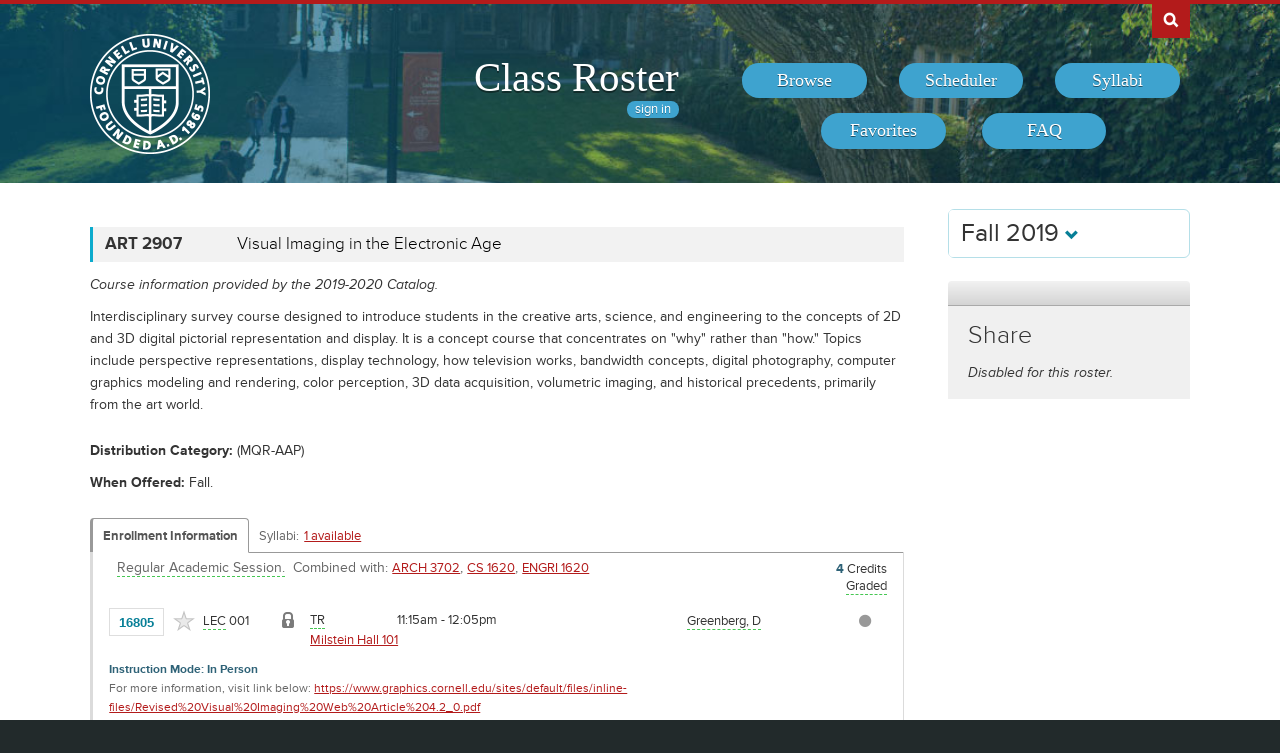

--- FILE ---
content_type: text/javascript; charset=UTF-8
request_url: https://classes.cornell.edu/dynamic-assets/FA19/RosterSharedConfig.js
body_size: 17844
content:
/**
 * Class Roster
 *
 * @author Cornell University, Student Services IT
 * @version 4.0
 */
var RosterSharedConfig = {
    // previously global rosterUrls {}
    globalUrls: {
       appBase:  '/',
       appError: '/app-error',
       browse:   '/browse/roster/FA19',
       signOut:  '/sign-out',
       syllabiPublicList:      '/api/4.0/public/class-syllabi',
       syllabusSimpleDownload: '/download/syllabus-simple',
       instructorSearch:       '/search/instructor/FA19/instructor'
    },

    api3: {
        rosters:           '/api/3.0/config/rosters',
        searchCourses:     '/api/3.0/scheduler/search-courses',
        courseDetail:      '/api/3.0/scheduler/course-detail',
        pingSchedule:      '/api/3.0/scheduler/ping-schedule',
        mySchedules:       '/api/3.0/scheduler/schedules',
        myFavorites:       '/api/3.0/scheduler/favorites',
        myEnrollment:      '/api/3.0/scheduler/current-enrollment',
        myPlanner:         '/api/3.0/scheduler/my-planner',
        sharedSchedule:    '/api/3.0/public/shared-schedule',
        sharedCourseDetail:'/api/3.0/public/course-detail',
    },

    api4: {
        public: {
            catalogs:        '/api/4.0/public/catalogs',
            rosters:         '/api/4.0/public/rosters',
            subjects:        '/api/4.0/public/subjects'
        },

        reports: {
            reports:                 '/api/4.0/reports/reports',
            reportLimits:            '/api/4.0/reports/report-limits',
            runSyncReport:           '/api/4.0/reports/report-run-sync',
            runAsyncReport:          '/api/4.0/reports/report-run-async',
            reportStatus:            '/api/4.0/reports/report-status',
            reportHistory:           '/api/4.0/reports/report-history',
            reportHistoryWebContext: '/api/4.0/reports/report-history-web-context'
        },

        syllabiLanding: {
            enrollment:      '/api/4.0/syllabi-landing/classes-enrollment',
            favorites:       '/api/4.0/syllabi-landing/classes-favorites',
            scheduler:       '/api/4.0/syllabi-landing/classes-scheduler',
            subject:         '/api/4.0/syllabi-landing/classes-subject',
            searchClasses:   '/api/4.0/syllabi-landing/search-classes',
            syllabusView:    '/api/4.0/syllabi-landing/syllabi-views',
            enrollmentVerify:'/api/4.0/syllabi-landing/student-enrollment-verify'
        },

        syllabiManage: {
            classesInstructor:          '/api/4.0/syllabi-manage/instructor-classes',
            syllabi:                    '/api/4.0/syllabi-manage/syllabi',
            syllabiStatus:              '/api/4.0/syllabi-manage/syllabi-status',
            syllabusLinkOptions:        '/api/4.0/syllabi-manage/syllabus-link-options',
            syllabusLinkedSections:     '/api/4.0/syllabi-manage/syllabus-linked-sections',
            syllabusFiles:              '/api/4.0/syllabi-manage/syllabus-files',
            syllabusFileAttachments:    '/api/4.0/syllabi-manage/syllabus-file-attachments',
            libraryImport:              '/api/4.0/syllabi-manage/library-import'
        },

        user: {
            favorites:     '/api/4.0/user/favorites',
            preferences:   '/api/4.0/user/preferences'
        }
    },

    partials: {
        common: {
            confirmModal:          '/partials/Common/modals/confirm.html',
            errorModal:            '/partials/Common/modals/error.html',
            syllabiModal:          '/partials/Common/modals/syllabi.html',
        },

        scheduler: {
            courseDetailsModal:    '/partials/Common/modals/courseDetails.html',
            courseDirective:       '/partials/Scheduler/directives/scheduler-course.html',
            courseReviewDirective: '/partials/Scheduler/directives/scheduler-course-review.html',
            eventDirective:        '/partials/Scheduler/directives/scheduler-event.html',
            sharedCourseDirective: '/partials/Scheduler/directives/scheduler-shared-course.html',
            sharedEventDirective:  '/partials/Scheduler/directives/scheduler-shared-event.html',

            addScheduleModal:      '/partials/Scheduler/modals/addSchedule.html',
            addEventModal:         '/partials/Scheduler/modals/addEvent.html',
            editEventModal:        '/partials/Scheduler/modals/editEvent.html',
            importEnrollmentModal: '/partials/Scheduler/modals/importEnrollment.html',
            importMyPlannerModal:  '/partials/Scheduler/modals/importMyPlanner.html',
        },

        syllabi: {
            courseDetailsModal:    '/partials/Syllabi/modals/courseDetails.html',
            fileDetailsModal:      '/partials/Syllabi/modals/fileDetails.html',
            importLibraryModal:    '/partials/Syllabi/modals/importLibrary.html',
            syllabusDetailsModal:  '/partials/Syllabi/modals/syllabusDetails.html',
            uploadClassModal:      '/partials/Syllabi/modals/uploadClass.html',
            uploadLibraryModal:    '/partials/Syllabi/modals/uploadLibrary.html',
        }
    },

    resourceUrls: {
        courseDetailsModal:        '/browse/course-details-modal',
        favorites:                 '/favorites/roster',
        roster:                    '/browse/roster',
        reportFileDownload:        '/download/report-file',
        reports:                   '/reports/roster',
        syllabiSelect:             '/syllabi-select/roster',
        syllabiLanding:            '/syllabi-landing/roster',
        syllabiManage:             '/syllabi-manage/roster',
        syllabusSimpleDownload:    '/download/syllabus-simple',
        syllabusFileDownload:      '/download/syllabus-library-file'
    },

    ttl: {
        minFav: 120,
        minSave: 5,
        minCourseDetail: 300,
    },

    colorPalettes: ["Default","High Contrast","Ornithology Set","Sagan Set"],
    colorChoices: {"Default":[[{"code":"#455A64","meta":{"secondary":"#455A64","title":"Blue Gray 700"}},{"code":"brown","meta":{"secondary":"brown","title":"Brown"}},{"code":"#B31B1B","meta":{"secondary":"#B31B1B","title":"Cornell Red"}},{"code":"darkblue","meta":{"secondary":"darkblue","title":"Dark Blue"}},{"code":"darkcyan","meta":{"secondary":"darkcyan","title":"Dark Cyan"}},{"code":"#677077","meta":{"secondary":"#677077","title":"Dark Gray"}},{"code":"darkorange","meta":{"secondary":"darkorange","title":"Dark Orange"}},{"code":"#ff5722","meta":{"secondary":"#ff5722","title":"Deep Orange 500"}},{"code":"green","meta":{"secondary":"green","title":"Green"}},{"code":"#3f51b5","meta":{"secondary":"#3f51b5","title":"Indigo 500"}},{"code":"#e91e63","meta":{"secondary":"#e91e63","title":"Pink 500"}},{"code":"#9c27b0","meta":{"secondary":"#9c27b0","title":"Purple 500"}},{"code":"rgba(28, 144, 194, 0.80)","meta":{"secondary":"rgba(28, 144, 194, 0.60)","title":"Sea Green"}},{"code":"#009688","meta":{"secondary":"#009688","title":"Teal 500"}}]],"High Contrast":[[{"code":"#212121","meta":{"secondary":"#212121","title":"Charcoal"}},{"code":"#0D47A1","meta":{"secondary":"#0D47A1","title":"Deep Blue"}},{"code":"#004D40","meta":{"secondary":"#004D40","title":"Forest"}},{"code":"#1A237E","meta":{"secondary":"#1A237E","title":"Indigo"}},{"code":"#01579b","meta":{"secondary":"#01579b","title":"Lake Blue"}},{"code":"#1B5E20","meta":{"secondary":"#1B5E20","title":"Lawn"}},{"code":"#990066","meta":{"secondary":"#990066","title":"Magenta"}},{"code":"#3e2723","meta":{"secondary":"#3e2723","title":"Mud"}},{"code":"#33691E","meta":{"secondary":"#33691E","title":"Pea Green"}},{"code":"#311B92","meta":{"secondary":"#311B92","title":"Purple"}},{"code":"#922B21","meta":{"secondary":"#922B21","title":"Rust"}},{"code":"#263238","meta":{"secondary":"#263238","title":"Slate"}},{"code":"#006064","meta":{"secondary":"#006064","title":"Teal"}},{"code":"#4A148C","meta":{"secondary":"#4A148C","title":"Violet"}}]],"Ornithology Set":[[{"code":"#553286","meta":{"secondary":"#553286","title":"Amethyst Starling"}},{"code":"#868686","meta":{"secondary":"#868686","title":"Black-Capped Chickadee"}},{"code":"#355A83","meta":{"secondary":"#355A83","title":"Brewer's Blackbird"}},{"code":"#F53B26","meta":{"secondary":"#F53B26","title":"Cardinal"}},{"code":"#8F6B52","meta":{"secondary":"#8F6B52","title":"Ezra the Hawk"}},{"code":"#ff8c66","meta":{"secondary":"#ff8c66","title":"Flamingo"}},{"code":"#edd417","meta":{"secondary":"#edd417","title":"Goldfinch"}},{"code":"#24C2CB","meta":{"secondary":"#24C2CB","title":"Green Honeycreeper"}},{"code":"#0FA124","meta":{"secondary":"#0FA124","title":"Mallard"}},{"code":"#fa8c01","meta":{"secondary":"#fa8c01","title":"Oriole"}},{"code":"#8FCB27","meta":{"secondary":"#8FCB27","title":"Parakeet"}},{"code":"#0D6CE7","meta":{"secondary":"#0D6CE7","title":"Peacock"}},{"code":"#f922b0","meta":{"secondary":"#f922b0","title":"Pink Jay"}},{"code":"#3c3c3c","meta":{"secondary":"#3c3c3c","title":"Raven"}}]],"Sagan Set":[[{"code":"#093a62","meta":{"secondary":"#093a62","title":"Blueshift"}},{"code":"#051014","meta":{"secondary":"#051014","title":"Deep Space"}},{"code":"#FF8C00","meta":{"secondary":"#FF8C00","title":"Jupiter"}},{"code":"#A52A2A","meta":{"secondary":"#A52A2A","title":"Mars"}},{"code":"#696969","meta":{"secondary":"#696969","title":"Meteor"}},{"code":"#db8691","meta":{"secondary":"#db8691","title":"Nebula"}},{"code":"#3399ff","meta":{"secondary":"#3399ff","title":"Neptune"}},{"code":"#4B0082","meta":{"secondary":"#4B0082","title":"Ninth Planet"}},{"code":"#87CEFA","meta":{"secondary":"#87CEFA","title":"Pale Blue Dot"}},{"code":"#5F9EA0","meta":{"secondary":"#5F9EA0","title":"Pillars"}},{"code":"#E9967A","meta":{"secondary":"#E9967A","title":"Pluto"}},{"code":"#DC143C","meta":{"secondary":"#DC143C","title":"Redshift"}},{"code":"#D2B48C","meta":{"secondary":"#D2B48C","title":"Saturn"}},{"code":"#FFCC00","meta":{"secondary":"#FFCC00","title":"Venus"}}]]},
    randomEvents: [{"title":"1. Climb the 161 steps to the top of the clock tower (naturally).","location":""},{"title":"2. Stay up all night arguing about the existence of God.","location":""},{"title":"3. Become a groupie of an Ithaca band.","location":""},{"title":"4. Geo-cache your way across campus.","location":""},{"title":"5. Get to know a professor so well she invites you to dinner. Discover that professors have families.","location":""},{"title":"6. Watch a football game from the highest point in the Crescent.","location":""},{"title":"7. Host a visiting high school senior. Make college seem magical.","location":""},{"title":"8. Write an indignant letter to the editor of the Daily Sun.","location":""},{"title":"9. Go birdwatching in Sapsucker Woods. Start a life list.","location":""},{"title":"10. Scour the course manual for the quirkiest class you can find. Schedule it.","location":""},{"title":"11. Get lost in Cayuga Heights.","location":""},{"title":"12. Try everything on the Hot Truck menu at least once.","location":""},{"title":"13. Attend Hotelie prom.","location":""},{"title":"14. Make it to the top of the Lindseth Climbing Wall in Bartels Hall.","location":""},{"title":"15. Join hundreds of fellow students volunteering with local social service nonprofits during the annual \"Into the Streets\" event.","location":""},{"title":"16. Be the subject of a psychology experiment in a windowless room in Uris Hall.","location":""},{"title":"17. Listen to the echo on the side of the Johnson Museum. Go inside and consider the echoes of history.","location":""},{"title":"18. Fall in love at a laundromat.","location":""},{"title":"19. Sing \"Puff the Magic Dragon\" in front of the house (343 State Street) where it was written.","location":""},{"title":"20. Switch majors.","location":""},{"title":"21. Attend a religious service\u2014for a faith you know nothing about.","location":""},{"title":"22. Tonic for a hangover: sing along at the Hangovers\u2019 annual Fall Tonic concert.","location":""},{"title":"23. Get a mantra.","location":""},{"title":"24. Savor cheese-and-gravy fries at the State Diner at 2 a.m.","location":""},{"title":"25. Spend a day without using your cell phone. Wonder how your parents ever did it.","location":""},{"title":"26. Watch a seismograph in action in Snee Hall.","location":""},{"title":"27. Play cow chip bingo during Ag Day.","location":""},{"title":"28. Locate some old college guides and turn to the Cornell entry. Sit around with your pals and mock the anachronisms.","location":""},{"title":"29. Read about Odysseus\u2019s return to Ithaka while drinking coffee at the Temple of Zeus.","location":""},{"title":"30. Spend a Friday night at Helen Newman Bowling Center.","location":""},{"title":"31. Hold a nostalgic conversation about \"Sesame Street.\"","location":""},{"title":"32. Pick up a pint of ice cream at the Dairy Bar. Race to Purity Ice Cream on Route 13. Compare.","location":""},{"title":"33. Wear sandals to class in January.","location":""},{"title":"34. Have a snowball fight in May.","location":""},{"title":"35. Eat a giant Hershey bar while watching Willy Wonka and the Chocolate Factory, starring Peter Ostrum, DVM \u201984, as Charlie Bucket.","location":""},{"title":"36. Make it a double feature by adding The Wizard of Oz with Frank Morgan 1912 as the title character.","location":""},{"title":"37. Flirt with someone, anonymously, via the Sun personals.","location":""},{"title":"38. Ride a horse at Oxley Equestrian Center.","location":""},{"title":"39. Watch a polo match.","location":""},{"title":"40. Join a quirky student organization. Turn a whim into a passion.","location":""},{"title":"41. Road trip!","location":""},{"title":"42. Fall asleep in Uris Library\u2019s Fishbowl. Worry that the crowd above was watching you drool.","location":""},{"title":"43. Go on a campus tour. Ask the guide to show you the Medical college.","location":""},{"title":"44. Visit Cornell Orchards and taste fresh cider.","location":""},{"title":"45. Seek cast-off treasures at the annual \"Dump & Run\" sale.","location":""},{"title":"46. Take an Outdoor Education course, and learn more about yourself in a week than you will in a semester in a classroom.","location":""},{"title":"47. Embrace the Freshman Fifteen.","location":""},{"title":"48. Get into a heated debate at a political rally in front of the Straight. Run into your antagonist later at a bar. Buy him or her a drink.","location":""},{"title":"49. Take an autotutorial class. Realize that all education is autotutorial.","location":""},{"title":"50. Spend a life-changing semester abroad.","location":""},{"title":"51. Attend the Centrally Isolated Film Festival at the Schwartz Center for the Performing Arts.","location":""},{"title":"52. Hunt for the oddest Big Red souvenir at the Cornell Store. Buy it.","location":""},{"title":"53. Peer through a telescope at the observatory atop Mount Pleasant. Channel Carl Sagan.","location":""},{"title":"54. Park yourself at noon at Libe Slope Overlook. Stay through sunset.","location":""},{"title":"55. Take at least one class in each of Cornell\u2019s seven undergraduate colleges.","location":""},{"title":"56. Have a conversation in which everybody quotes dialogue from Monty Python.","location":""},{"title":"57. Visit an actual particle accelerator at the Wilson Synchrotron Laboratory.","location":""},{"title":"58. Turn twenty-one, then enjoy $1 beer Fridays at the Big Red Barn.","location":""},{"title":"59. Join the Cornell Amateur Radio Club.","location":""},{"title":"60. Gain bovine insight: peer into a rumen fistula cow at the Vet college.","location":""},{"title":"61. Skip class and hang out on the Arts Quad, carrying only a paperback novel.","location":""},{"title":"62. Seek out a classmate named \"Louie.\" Treat him to Louie\u2019s Lunch.","location":""},{"title":"63. Complete all five one-mile loops that are part of Cornell\u2019s Wellness Walking Map\u2014in one day.","location":""},{"title":"64. Play co-ed intramural dodgeball.","location":""},{"title":"65. Cheer the Big Red at road games\u2014at each of the other seven Ivies.","location":""},{"title":"66. Shout \"Screw B.U., Harvard, too!\" while watching a hockey game in Boston.","location":""},{"title":"67. Spend an evening marveling at Cosmos, the 12,000-LED light display at the Johnson Museum.","location":""},{"title":"69. Have a midnight picnic at Cornell Plantations.","location":""},{"title":"70. Find an empty classroom or overlooked nook. Make it your go-to study spot.","location":""},{"title":"71. Try to locate the Cornell references in books by Kurt Vonnegut \u201944 and Thomas Pynchon \u201959.","location":""},{"title":"73. Sit quietly amid the stained-glass serenity in Sage Chapel.","location":""},{"title":"74. Make snow angels.","location":""},{"title":"75. Watch rowers on Cayuga Inlet.","location":""},{"title":"76. Audition to be a chimesmaster, if only to play a note or two.","location":""},{"title":"77. Locate a bootleg of the Grateful Dead\u2019s famous Barton Hall concert from May 8, 1977. Sneak into Barton late at night and press \"play.\"","location":""},{"title":"78. Drive the entire perimeter\u2014about eighty-five miles\u2014of Cayuga Lake. Stop often.","location":""},{"title":"79. Go to the Rare and Manuscript Collections in Kroch Library and get a gander at the Gettysburg Address.","location":""},{"title":"80. Kiss your significant other on both suspension bridges, not just the famous one, but the one over Fall Creek near the Plantations.","location":""},{"title":"81. If you can\u2019t be a Big Red Bear, hug one.","location":""},{"title":"82. Mini road trip: visit Ithaca College.","location":""},{"title":"83. Get a staff member to guide you through the underground tunnel between Olin and Uris libraries.","location":""},{"title":"84. Debate a professor about a philosophical matter. Agree to disagree.","location":""},{"title":"85. Skate at Lynah Rink. Imagine the crowd cheering you on as a Big Red hockey star.","location":""},{"title":"86. Learn verses of school alma maters\u2014Vanderbilt, Georgia, Xavier\u2014that use the same tune as Cornell\u2019s.","location":""},{"title":"87. Invent your own mixed drink.","location":""},{"title":"88. Scrutinize the century-old caricatures of professors carved into the beams of the Straight\u2019s Memorial Room.","location":""},{"title":"89. Sit in on a lecture just because you happen to be passing by.","location":""},{"title":"90. Dress up and do the \"Time Warp\" at The Rocky Horror Picture Show in Risley Hall.","location":""},{"title":"91. Be a Big Brother or Big Sister to an Ithaca kid in need.","location":""},{"title":"93. Find a boisterous group of Homecoming tailgaters who are at least a generation older than you. Join them.","location":""},{"title":"94. Slay the dragon on Dragon Day.","location":""},{"title":"95. Strut around campus wearing a Cornell sweatshirt\u2014from Iowa\u2019s Cornell College.","location":""},{"title":"96. Take a P.E. course in juggling. Don\u2019t drop it.","location":""},{"title":"97. En route to New York City, stop for deep-fried French toast at the Roscoe Diner on Route 17.","location":""},{"title":"98. Gape at the nineteen-foot-long reticulated python skeleton at the Museum of Vertebrates in the Lab of Ornithology.","location":""},{"title":"99. Sleep through your alarm for an 11:15 class.","location":""},{"title":"100. Stay in Ithaca over a vacation. Walk around campus like you own the place.","location":""},{"title":"101. Test your skills at the nine-hole Robison Disc Golf Course\u2014or create your own course out of campus icons.","location":""},{"title":"102. Go ghost-hunting for Alice Statler and Prudence Risley in their namesakebuildings.","location":""},{"title":"103. Brag about the big brains at Cornell. Prove it by showing a visitor Mr. Rulloff\u2019s in the Brain Collection.","location":""},{"title":"104. Eat at the student-run restaurant in the Statler Hotel. Watch a Hotelie pal try to manage his once-a-semester \"management night.\"","location":""},{"title":"105. Be a Blue Light escort.","location":""},{"title":"106. Take an evening cruise on Cayuga Lake.","location":""},{"title":"107. Visit the Risley dining room and imagine yourself at Oxford\u2019s Christ Church Refectory, the inspiration for its design.","location":""},{"title":"108. Go to a Board of Trustees meeting and offer your two cents.","location":""},{"title":"109. Design your own sandwich at Collegetown Bagels. Submit it for menu consideration.","location":""},{"title":"110. Look up an old photo of Davy Hoy and T. F. Crane. Finally figure out who you\u2019ve been giving your regards to all this time.","location":""},{"title":"111. Ski downhill at Greek Peak and cross-country at the Cornell Plantations.","location":""},{"title":"112. Take Intro to Wines. Learn how to spit properly. Take your parents out to dinner and impress them.","location":""},{"title":"113. Touch a meteorite on the third floor of Space Sciences.","location":""},{"title":"114. Follow the Sagan Planet Walk, a scale model of the solar system\u2014from the sun on the Ithaca Commons to Pluto at the Sciencenter.","location":""},{"title":"115. Walk to a fraternity party in the freezing cold, along with most of your freshman floor.","location":""},{"title":"117. Sell your textbooks at the end of the semester. Spend the money in one night at The Nines.","location":""},{"title":"118. Stand under a giant whale skeleton at Ithaca\u2019s Museum of the Earth.","location":""},{"title":"119. Rappel, zipline, and climb a replica McGraw Tower at the Hoffman Challenge Course.","location":""},{"title":"120. Volunteer as a model in the annual Cornell Fashion Collective Runway Show. Own the catwalk.","location":""},{"title":"121. Hike the Gorge Trail at Taughannock Falls State Park.","location":""},{"title":"122. Have an epiphany about the meaning of life. Change your mind several times.","location":""},{"title":"123. Find a vintage letter sweater. Wear it with pride.","location":""},{"title":"124. Take English 2270: Shakespeare. Woo someone with a sonnet.","location":""},{"title":"125. See how many people you can cram into your dorm room.","location":""},{"title":"126. On International Spirit of Zinck\u2019s Night, use video chat to celebrate with a group halfway around the world.","location":""},{"title":"127. Pick a name from the war memorial in Anabel Taylor. Go learn more of the story.","location":""},{"title":"128. Witness the rare blooming of the odiferous \"corpse flower\" in a CALS greenhouse.","location":""},{"title":"129. Attend a lecture in Bailey Hall. Sit in the very back.","location":""},{"title":"130. Attend another lecture in Bailey. Sit in the front row.","location":""},{"title":"131. Create a wampum belt during a workshop at the Akwe:kon residence hall.","location":""},{"title":"132. Binge watch every episode of \"The Office\" in which Andy Bernard mentions Cornell.","location":""},{"title":"133. Walk out of a prelim with a dazed look in your eyes. Thank Ezra that it\u2019s not a final.","location":""},{"title":"135. Visit the campus farmers\u2019 market, held on the Ag Quad every fall Thursday.","location":""},{"title":"136. Check the time on the Engineering Quad sundial.","location":""},{"title":"137. Spend a night in a solar-powered yurt on Mount Pleasant.","location":""},{"title":"138. Read Charlotte\u2019s Web by E. B. White \u201921, then visit the seven million entomology specimens in Comstock Hall.","location":""},{"title":"139. Take a pass-fail class. Barely pass.","location":""},{"title":"140. Drive your own car on the famed race course at nearby Watkins Glen International\u2014as a pace car during opening weekend in April.","location":""},{"title":"141. Recruit a virgin to test out the Arts Quad statue handshake legend (or test it yourself).","location":""},{"title":"142. Visit the Finger Lakes Wine Trail. And the Finger Lakes Beer Trail. And the Finger Lakes Cheese Trail. But only one at a time.","location":""},{"title":"143. Memorize the statement about coeducation that Ezra Cornell left in the cornerstone of Sage Hall.","location":""},{"title":"144. Pretend you\u2019re a rooftop fan watching a game at Wrigley Field\u2014but make it a view of Hoy Field from atop Rhodes Hall.","location":""},{"title":"145. Taste your way through the dim sum bar at Robert Purcell Dining.","location":""},{"title":"146. Have your picture taken in A. D. White\u2019s lap.","location":""},{"title":"147. Rush the field at the last home football game of the season.","location":""},{"title":"148. Take Film 2850: Stardom. Get college credit for watching an episode of \"Entourage.\"","location":""},{"title":"149. Epic road trip: visit the nation\u2019s other four Ithacas\u2014in Ohio, Michigan, Wisconsin, and Nebraska.","location":""},{"title":"150. Jog to the Plantations. Ring the giant bell at Newman Overlook. Jog back.","location":""},{"title":"151. Save every Big Red hockey ticket stub. During Senior Week, compare the total to the number of parking tickets you\u2019ve amassed.","location":""},{"title":"152. Spend the summer in Ithaca. Then spend the fall constantly telling your housemates how beautiful and peaceful it was.","location":""},{"title":"153. Wear out your \"Ithaca is Gorges\" T-shirt and replace it with a sardonic version (\"Ithaca is Cold\"; \"Ithaca is Gangsta\").","location":""},{"title":"154. Take the Pinesburger Challenge at the Glenwood Pines restaurant.","location":""},{"title":"155. Measure your emotions at the \"mood cloud\" art installation in Gates Hall.","location":""},{"title":"156. Hike to all twelve waterfalls at Treman State Park.","location":""},{"title":"157. Write a senior honors thesis.","location":""},{"title":"158. Don\u2019t graduate until you\u2019ve seen The Graduate at Willard Straight.","location":""},{"title":"159. Contact the oldest living Cornell alumnus and introduce yourself. Compare experiences.","location":""},{"title":"160. Write a letter to your parents\u2014with pen and paper\u2014and thank them for everything.","location":""},{"title":"161. Walk to class in the snow, uphill both ways.","location":""}],

    availRosters: {"2573":{"slug":"FA14","isDefaultRoster":false,"strm":"2573","termBeginDttm":"2014-08-26T00:00:00-04:00","termEndDttm":"2014-12-18T00:00:00-05:00","descr":"Fall 2014","descrshort":"2014FA","defaultSessionCode":"1","defaultSessionBeginDttm":null,"defaultSessionEndDttm":null,"defaultCampus":"MAIN","defaultLocation":"ITH","defaultInstructionMode":"P","includedCrseAttr":[],"sharing":false,"archiveMode":true,"superArchiveMode":true,"showFacility":"Y","syllabiFrozenMode":false,"schedulerEnabled":false,"syllabiEnabled":false,"refreshEnabled":false,"capRefreshEnabled":false,"classMaterialSupport":"N","classMaterialAutoAction":"0","lastModifiedDttm":"2025-10-31T08:58:00-04:00","version":{"status":"COMPLETE","referenceDttm":"2025-07-10T13:15:58-04:00","catalogDttm":"2015-06-11T18:21:23-04:00","descriptionSource":"CATALOG","showCatalogNote":true,"catalogCourseNote":null,"catalog":{"id":2,"descrshort":"CoS 14-15","descr":"Courses of Study 2014-2015","acalogCatalogId":22,"version":{"status":"COMPLETE","startDttm":"2015-06-11T18:21:23-04:00","stopDttm":"2015-06-11T19:03:51-04:00"}}},"enrlDttm":"2025-07-10T13:29:02-04:00","plannerDttm":"2025-07-10T13:29:02-04:00","lastRefreshedDttm":"2025-07-10T14:04:57-04:00"},"2580":{"slug":"WI15","isDefaultRoster":false,"strm":"2580","termBeginDttm":"2014-12-26T00:00:00-05:00","termEndDttm":"2015-01-17T00:00:00-05:00","descr":"Winter 2015","descrshort":"2015WI","defaultSessionCode":"WS","defaultSessionBeginDttm":null,"defaultSessionEndDttm":null,"defaultCampus":"MAIN","defaultLocation":"ITH","defaultInstructionMode":"P","includedCrseAttr":[],"sharing":true,"archiveMode":true,"superArchiveMode":true,"showFacility":"Y","syllabiFrozenMode":false,"schedulerEnabled":false,"syllabiEnabled":false,"refreshEnabled":false,"capRefreshEnabled":false,"classMaterialSupport":"N","classMaterialAutoAction":"0","lastModifiedDttm":"2025-10-31T08:58:00-04:00","version":{"status":"COMPLETE","referenceDttm":"2025-07-10T13:15:58-04:00","catalogDttm":"2015-06-11T18:21:23-04:00","descriptionSource":"CATALOG","showCatalogNote":true,"catalogCourseNote":null,"catalog":{"id":2,"descrshort":"CoS 14-15","descr":"Courses of Study 2014-2015","acalogCatalogId":22,"version":{"status":"COMPLETE","startDttm":"2015-06-11T18:21:23-04:00","stopDttm":"2015-06-11T19:03:51-04:00"}}},"enrlDttm":"2025-07-10T13:29:02-04:00","plannerDttm":"2025-07-10T13:29:02-04:00","lastRefreshedDttm":"2025-07-10T14:25:25-04:00"},"2587":{"slug":"SP15","isDefaultRoster":false,"strm":"2587","termBeginDttm":"2015-01-21T00:00:00-05:00","termEndDttm":"2015-05-19T00:00:00-04:00","descr":"Spring 2015","descrshort":"2015SP","defaultSessionCode":"1","defaultSessionBeginDttm":null,"defaultSessionEndDttm":null,"defaultCampus":"MAIN","defaultLocation":"ITH","defaultInstructionMode":"P","includedCrseAttr":[],"sharing":true,"archiveMode":true,"superArchiveMode":true,"showFacility":"Y","syllabiFrozenMode":false,"schedulerEnabled":false,"syllabiEnabled":false,"refreshEnabled":false,"capRefreshEnabled":false,"classMaterialSupport":"N","classMaterialAutoAction":"0","lastModifiedDttm":"2025-10-31T08:58:00-04:00","version":{"status":"COMPLETE","referenceDttm":"2025-07-10T13:15:58-04:00","catalogDttm":"2015-06-11T18:21:23-04:00","descriptionSource":"CATALOG","showCatalogNote":true,"catalogCourseNote":null,"catalog":{"id":2,"descrshort":"CoS 14-15","descr":"Courses of Study 2014-2015","acalogCatalogId":22,"version":{"status":"COMPLETE","startDttm":"2015-06-11T18:21:23-04:00","stopDttm":"2015-06-11T19:03:51-04:00"}}},"enrlDttm":"2025-07-10T13:29:02-04:00","plannerDttm":"2025-07-10T13:29:02-04:00","lastRefreshedDttm":"2025-07-10T14:30:29-04:00"},"2594":{"slug":"SU15","isDefaultRoster":false,"strm":"2594","termBeginDttm":"2015-05-27T00:00:00-04:00","termEndDttm":"2015-08-04T00:00:00-04:00","descr":"Summer 2015","descrshort":"2015SU","defaultSessionCode":"1","defaultSessionBeginDttm":null,"defaultSessionEndDttm":null,"defaultCampus":"MAIN","defaultLocation":"ITH","defaultInstructionMode":"P","includedCrseAttr":[],"sharing":false,"archiveMode":true,"superArchiveMode":true,"showFacility":"Y","syllabiFrozenMode":false,"schedulerEnabled":false,"syllabiEnabled":false,"refreshEnabled":false,"capRefreshEnabled":false,"classMaterialSupport":"N","classMaterialAutoAction":"0","lastModifiedDttm":"2025-10-31T08:58:00-04:00","version":{"status":"COMPLETE","referenceDttm":"2025-07-10T13:15:58-04:00","catalogDttm":"2015-06-11T18:21:23-04:00","descriptionSource":"CATALOG","showCatalogNote":true,"catalogCourseNote":null,"catalog":{"id":2,"descrshort":"CoS 14-15","descr":"Courses of Study 2014-2015","acalogCatalogId":22,"version":{"status":"COMPLETE","startDttm":"2015-06-11T18:21:23-04:00","stopDttm":"2015-06-11T19:03:51-04:00"}}},"enrlDttm":"2025-07-10T13:29:02-04:00","plannerDttm":"2025-07-10T13:29:02-04:00","lastRefreshedDttm":"2025-07-10T14:37:10-04:00"},"2608":{"slug":"FA15","isDefaultRoster":false,"strm":"2608","termBeginDttm":"2015-08-25T00:00:00-04:00","termEndDttm":"2015-12-17T00:00:00-05:00","descr":"Fall 2015","descrshort":"2015FA","defaultSessionCode":"1","defaultSessionBeginDttm":null,"defaultSessionEndDttm":null,"defaultCampus":"MAIN","defaultLocation":"ITH","defaultInstructionMode":"P","includedCrseAttr":[],"sharing":false,"archiveMode":true,"superArchiveMode":true,"showFacility":"Y","syllabiFrozenMode":false,"schedulerEnabled":false,"syllabiEnabled":false,"refreshEnabled":false,"capRefreshEnabled":false,"classMaterialSupport":"N","classMaterialAutoAction":"0","lastModifiedDttm":"2025-10-31T08:58:00-04:00","version":{"status":"COMPLETE","referenceDttm":"2025-07-10T13:15:58-04:00","catalogDttm":"2016-06-09T18:15:16-04:00","descriptionSource":"CATALOG","showCatalogNote":true,"catalogCourseNote":null,"catalog":{"id":3,"descrshort":"CoS 15-16","descr":"Courses of Study 2015-2016","acalogCatalogId":26,"version":{"status":"COMPLETE","startDttm":"2016-06-09T18:15:16-04:00","stopDttm":"2016-06-09T18:35:15-04:00"}}},"enrlDttm":"2025-07-10T13:29:02-04:00","plannerDttm":"2025-07-10T13:29:02-04:00","lastRefreshedDttm":"2025-07-10T14:39:16-04:00"},"2615":{"slug":"WI16","isDefaultRoster":false,"strm":"2615","termBeginDttm":"2015-12-28T00:00:00-05:00","termEndDttm":"2016-01-23T00:00:00-05:00","descr":"Winter 2016","descrshort":"2016WI","defaultSessionCode":"WS","defaultSessionBeginDttm":null,"defaultSessionEndDttm":null,"defaultCampus":"MAIN","defaultLocation":"ITH","defaultInstructionMode":"P","includedCrseAttr":[],"sharing":false,"archiveMode":true,"superArchiveMode":true,"showFacility":"Y","syllabiFrozenMode":false,"schedulerEnabled":false,"syllabiEnabled":false,"refreshEnabled":false,"capRefreshEnabled":false,"classMaterialSupport":"N","classMaterialAutoAction":"0","lastModifiedDttm":"2025-10-31T08:58:00-04:00","version":{"status":"COMPLETE","referenceDttm":"2025-07-10T13:15:58-04:00","catalogDttm":"2016-06-09T18:15:16-04:00","descriptionSource":"CATALOG","showCatalogNote":true,"catalogCourseNote":null,"catalog":{"id":3,"descrshort":"CoS 15-16","descr":"Courses of Study 2015-2016","acalogCatalogId":26,"version":{"status":"COMPLETE","startDttm":"2016-06-09T18:15:16-04:00","stopDttm":"2016-06-09T18:35:15-04:00"}}},"enrlDttm":"2025-07-10T13:29:02-04:00","plannerDttm":"2025-07-10T13:29:02-04:00","lastRefreshedDttm":"2025-07-10T14:45:45-04:00"},"2622":{"slug":"SP16","isDefaultRoster":false,"strm":"2622","termBeginDttm":"2016-01-27T00:00:00-05:00","termEndDttm":"2016-05-24T00:00:00-04:00","descr":"Spring 2016","descrshort":"2016SP","defaultSessionCode":"1","defaultSessionBeginDttm":null,"defaultSessionEndDttm":null,"defaultCampus":"MAIN","defaultLocation":"ITH","defaultInstructionMode":"P","includedCrseAttr":[],"sharing":false,"archiveMode":true,"superArchiveMode":true,"showFacility":"Y","syllabiFrozenMode":false,"schedulerEnabled":false,"syllabiEnabled":false,"refreshEnabled":false,"capRefreshEnabled":false,"classMaterialSupport":"N","classMaterialAutoAction":"0","lastModifiedDttm":"2025-10-31T08:58:00-04:00","version":{"status":"COMPLETE","referenceDttm":"2025-07-10T13:15:58-04:00","catalogDttm":"2016-06-09T18:15:16-04:00","descriptionSource":"CATALOG","showCatalogNote":true,"catalogCourseNote":null,"catalog":{"id":3,"descrshort":"CoS 15-16","descr":"Courses of Study 2015-2016","acalogCatalogId":26,"version":{"status":"COMPLETE","startDttm":"2016-06-09T18:15:16-04:00","stopDttm":"2016-06-09T18:35:15-04:00"}}},"enrlDttm":"2025-07-10T13:29:02-04:00","plannerDttm":"2025-07-10T13:29:02-04:00","lastRefreshedDttm":"2025-07-10T14:49:34-04:00"},"2629":{"slug":"SU16","isDefaultRoster":false,"strm":"2629","termBeginDttm":"2016-06-01T00:00:00-04:00","termEndDttm":"2016-08-09T00:00:00-04:00","descr":"Summer 2016","descrshort":"2016SU","defaultSessionCode":"1","defaultSessionBeginDttm":null,"defaultSessionEndDttm":null,"defaultCampus":"MAIN","defaultLocation":"ITH","defaultInstructionMode":"P","includedCrseAttr":[],"sharing":false,"archiveMode":true,"superArchiveMode":true,"showFacility":"Y","syllabiFrozenMode":false,"schedulerEnabled":false,"syllabiEnabled":false,"refreshEnabled":false,"capRefreshEnabled":false,"classMaterialSupport":"N","classMaterialAutoAction":"0","lastModifiedDttm":"2025-10-31T08:58:00-04:00","version":{"status":"COMPLETE","referenceDttm":"2016-08-31T19:14:21-04:00","catalogDttm":"2016-06-09T18:15:16-04:00","descriptionSource":"CATALOG","showCatalogNote":true,"catalogCourseNote":null,"catalog":{"id":3,"descrshort":"CoS 15-16","descr":"Courses of Study 2015-2016","acalogCatalogId":26,"version":{"status":"COMPLETE","startDttm":"2016-06-09T18:15:16-04:00","stopDttm":"2016-06-09T18:35:15-04:00"}}},"enrlDttm":"2016-09-01T09:00:35-04:00","plannerDttm":"2016-09-01T09:00:35-04:00","lastRefreshedDttm":"2016-08-31T19:34:34-04:00"},"2643":{"slug":"FA16","isDefaultRoster":false,"strm":"2643","termBeginDttm":"2016-08-23T00:00:00-04:00","termEndDttm":"2016-12-15T00:00:00-05:00","descr":"Fall 2016","descrshort":"2016FA","defaultSessionCode":"1","defaultSessionBeginDttm":null,"defaultSessionEndDttm":null,"defaultCampus":"MAIN","defaultLocation":"ITH","defaultInstructionMode":"P","includedCrseAttr":[],"sharing":false,"archiveMode":true,"superArchiveMode":true,"showFacility":"Y","syllabiFrozenMode":false,"schedulerEnabled":false,"syllabiEnabled":false,"refreshEnabled":false,"capRefreshEnabled":false,"classMaterialSupport":"N","classMaterialAutoAction":"0","lastModifiedDttm":"2025-10-31T08:58:00-04:00","version":{"status":"COMPLETE","referenceDttm":"2017-02-06T19:14:21-05:00","catalogDttm":"2017-02-06T19:15:44-05:00","descriptionSource":"CATALOG","showCatalogNote":true,"catalogCourseNote":null,"catalog":{"id":4,"descrshort":"CoS 16-17","descr":"Courses of Study 2016-2017","acalogCatalogId":28,"version":{"status":"COMPLETE","startDttm":"2017-06-14T19:15:28-04:00","stopDttm":"2017-06-14T19:35:48-04:00"}}},"enrlDttm":"2017-02-07T10:51:38-05:00","plannerDttm":"2017-02-07T10:51:38-05:00","lastRefreshedDttm":"2017-02-06T19:35:41-05:00"},"2650":{"slug":"WI17","isDefaultRoster":false,"strm":"2650","termBeginDttm":"2016-12-26T00:00:00-05:00","termEndDttm":"2017-01-21T00:00:00-05:00","descr":"Winter 2017","descrshort":"2017WI","defaultSessionCode":"WS","defaultSessionBeginDttm":null,"defaultSessionEndDttm":null,"defaultCampus":"MAIN","defaultLocation":"ITH","defaultInstructionMode":"P","includedCrseAttr":[],"sharing":false,"archiveMode":true,"superArchiveMode":true,"showFacility":"Y","syllabiFrozenMode":false,"schedulerEnabled":false,"syllabiEnabled":false,"refreshEnabled":false,"capRefreshEnabled":false,"classMaterialSupport":"N","classMaterialAutoAction":"0","lastModifiedDttm":"2025-10-31T08:58:00-04:00","version":{"status":"COMPLETE","referenceDttm":"2017-02-06T19:14:21-05:00","catalogDttm":"2017-02-06T19:15:44-05:00","descriptionSource":"CATALOG","showCatalogNote":true,"catalogCourseNote":null,"catalog":{"id":4,"descrshort":"CoS 16-17","descr":"Courses of Study 2016-2017","acalogCatalogId":28,"version":{"status":"COMPLETE","startDttm":"2017-06-14T19:15:28-04:00","stopDttm":"2017-06-14T19:35:48-04:00"}}},"enrlDttm":"2017-02-07T11:01:10-05:00","plannerDttm":"2017-02-07T11:01:10-05:00","lastRefreshedDttm":"2017-02-06T19:37:39-05:00"},"2657":{"slug":"SP17","isDefaultRoster":false,"strm":"2657","termBeginDttm":"2017-01-25T00:00:00-05:00","termEndDttm":"2017-05-23T00:00:00-04:00","descr":"Spring 2017","descrshort":"2017SP","defaultSessionCode":"1","defaultSessionBeginDttm":null,"defaultSessionEndDttm":null,"defaultCampus":"MAIN","defaultLocation":"ITH","defaultInstructionMode":"P","includedCrseAttr":[],"sharing":false,"archiveMode":true,"superArchiveMode":true,"showFacility":"Y","syllabiFrozenMode":true,"schedulerEnabled":false,"syllabiEnabled":false,"refreshEnabled":false,"capRefreshEnabled":false,"classMaterialSupport":"N","classMaterialAutoAction":"0","lastModifiedDttm":"2025-10-31T08:58:00-04:00","version":{"status":"COMPLETE","referenceDttm":"2017-06-18T19:14:21-04:00","catalogDttm":"2017-06-14T19:15:28-04:00","descriptionSource":"CATALOG","showCatalogNote":true,"catalogCourseNote":null,"catalog":{"id":4,"descrshort":"CoS 16-17","descr":"Courses of Study 2016-2017","acalogCatalogId":28,"version":{"status":"COMPLETE","startDttm":"2017-06-14T19:15:28-04:00","stopDttm":"2017-06-14T19:35:48-04:00"}}},"enrlDttm":"2017-06-19T12:01:00-04:00","plannerDttm":"2017-06-19T12:01:00-04:00","lastRefreshedDttm":"2017-06-18T19:34:12-04:00"},"2664":{"slug":"SU17","isDefaultRoster":false,"strm":"2664","termBeginDttm":"2017-05-31T00:00:00-04:00","termEndDttm":"2017-08-08T00:00:00-04:00","descr":"Summer 2017","descrshort":"2017SU","defaultSessionCode":"1","defaultSessionBeginDttm":null,"defaultSessionEndDttm":null,"defaultCampus":"MAIN","defaultLocation":"ITH","defaultInstructionMode":"P","includedCrseAttr":[],"sharing":false,"archiveMode":true,"superArchiveMode":true,"showFacility":"Y","syllabiFrozenMode":true,"schedulerEnabled":false,"syllabiEnabled":false,"refreshEnabled":false,"capRefreshEnabled":false,"classMaterialSupport":"N","classMaterialAutoAction":"0","lastModifiedDttm":"2025-10-31T08:58:00-04:00","version":{"status":"COMPLETE","referenceDttm":"2017-08-27T19:14:21-04:00","catalogDttm":"2017-06-14T19:15:28-04:00","descriptionSource":"CATALOG","showCatalogNote":true,"catalogCourseNote":null,"catalog":{"id":4,"descrshort":"CoS 16-17","descr":"Courses of Study 2016-2017","acalogCatalogId":28,"version":{"status":"COMPLETE","startDttm":"2017-06-14T19:15:28-04:00","stopDttm":"2017-06-14T19:35:48-04:00"}}},"enrlDttm":"2017-08-28T10:10:24-04:00","plannerDttm":"2017-08-28T10:10:24-04:00","lastRefreshedDttm":"2017-08-27T19:34:30-04:00"},"2678":{"slug":"FA17","isDefaultRoster":false,"strm":"2678","termBeginDttm":"2017-08-22T00:00:00-04:00","termEndDttm":"2017-12-14T00:00:00-05:00","descr":"Fall 2017","descrshort":"2017FA","defaultSessionCode":"1","defaultSessionBeginDttm":null,"defaultSessionEndDttm":null,"defaultCampus":"MAIN","defaultLocation":"ITH","defaultInstructionMode":"P","includedCrseAttr":[],"sharing":false,"archiveMode":true,"superArchiveMode":true,"showFacility":"Y","syllabiFrozenMode":true,"schedulerEnabled":false,"syllabiEnabled":true,"refreshEnabled":false,"capRefreshEnabled":false,"classMaterialSupport":"N","classMaterialAutoAction":"0","lastModifiedDttm":"2025-10-31T08:58:00-04:00","version":{"status":"COMPLETE","referenceDttm":"2018-01-07T19:14:21-05:00","catalogDttm":"2018-01-07T19:15:32-05:00","descriptionSource":"CATALOG","showCatalogNote":true,"catalogCourseNote":null,"catalog":{"id":5,"descrshort":"CoS 17-18","descr":"Courses of Study 2017-2018","acalogCatalogId":31,"version":{"status":"COMPLETE","startDttm":"2018-06-14T19:15:33-04:00","stopDttm":"2018-06-14T19:35:23-04:00"}}},"enrlDttm":"2018-01-08T09:20:59-05:00","plannerDttm":"2018-01-08T09:20:59-05:00","lastRefreshedDttm":"2018-01-07T19:46:27-05:00"},"2685":{"slug":"WI18","isDefaultRoster":false,"strm":"2685","termBeginDttm":"2017-12-26T00:00:00-05:00","termEndDttm":"2018-01-20T00:00:00-05:00","descr":"Winter 2018","descrshort":"2018WI","defaultSessionCode":"WS","defaultSessionBeginDttm":null,"defaultSessionEndDttm":null,"defaultCampus":"MAIN","defaultLocation":"ITH","defaultInstructionMode":"P","includedCrseAttr":[],"sharing":false,"archiveMode":true,"superArchiveMode":true,"showFacility":"Y","syllabiFrozenMode":true,"schedulerEnabled":false,"syllabiEnabled":true,"refreshEnabled":false,"capRefreshEnabled":false,"classMaterialSupport":"N","classMaterialAutoAction":"0","lastModifiedDttm":"2025-10-31T08:58:00-04:00","version":{"status":"COMPLETE","referenceDttm":"2018-02-01T19:14:21-05:00","catalogDttm":"2018-02-01T19:15:13-05:00","descriptionSource":"CATALOG","showCatalogNote":true,"catalogCourseNote":null,"catalog":{"id":5,"descrshort":"CoS 17-18","descr":"Courses of Study 2017-2018","acalogCatalogId":31,"version":{"status":"COMPLETE","startDttm":"2018-06-14T19:15:33-04:00","stopDttm":"2018-06-14T19:35:23-04:00"}}},"enrlDttm":"2018-02-02T12:30:41-05:00","plannerDttm":"2018-02-02T12:30:41-05:00","lastRefreshedDttm":"2018-02-01T19:35:39-05:00"},"2692":{"slug":"SP18","isDefaultRoster":false,"strm":"2692","termBeginDttm":"2018-01-24T00:00:00-05:00","termEndDttm":"2018-05-22T00:00:00-04:00","descr":"Spring 2018","descrshort":"2018SP","defaultSessionCode":"1","defaultSessionBeginDttm":null,"defaultSessionEndDttm":null,"defaultCampus":"MAIN","defaultLocation":"ITH","defaultInstructionMode":"P","includedCrseAttr":[],"sharing":false,"archiveMode":true,"superArchiveMode":true,"showFacility":"Y","syllabiFrozenMode":true,"schedulerEnabled":false,"syllabiEnabled":true,"refreshEnabled":false,"capRefreshEnabled":false,"classMaterialSupport":"N","classMaterialAutoAction":"0","lastModifiedDttm":"2025-10-31T08:58:00-04:00","version":{"status":"COMPLETE","referenceDttm":"2018-06-18T19:14:21-04:00","catalogDttm":"2018-06-14T19:15:33-04:00","descriptionSource":"CATALOG","showCatalogNote":true,"catalogCourseNote":null,"catalog":{"id":5,"descrshort":"CoS 17-18","descr":"Courses of Study 2017-2018","acalogCatalogId":31,"version":{"status":"COMPLETE","startDttm":"2018-06-14T19:15:33-04:00","stopDttm":"2018-06-14T19:35:23-04:00"}}},"enrlDttm":"2018-06-19T14:00:58-04:00","plannerDttm":"2018-06-19T14:00:58-04:00","lastRefreshedDttm":"2018-06-18T19:33:43-04:00"},"2699":{"slug":"SU18","isDefaultRoster":false,"strm":"2699","termBeginDttm":"2018-05-30T00:00:00-04:00","termEndDttm":"2018-08-07T00:00:00-04:00","descr":"Summer 2018","descrshort":"2018SU","defaultSessionCode":"1","defaultSessionBeginDttm":null,"defaultSessionEndDttm":null,"defaultCampus":"MAIN","defaultLocation":"ITH","defaultInstructionMode":"P","includedCrseAttr":[],"sharing":false,"archiveMode":true,"superArchiveMode":true,"showFacility":"Y","syllabiFrozenMode":true,"schedulerEnabled":false,"syllabiEnabled":true,"refreshEnabled":false,"capRefreshEnabled":false,"classMaterialSupport":"N","classMaterialAutoAction":"0","lastModifiedDttm":"2025-10-31T08:58:00-04:00","version":{"status":"COMPLETE","referenceDttm":"2018-09-16T19:14:21-04:00","catalogDttm":"2018-06-14T19:15:33-04:00","descriptionSource":"CATALOG","showCatalogNote":true,"catalogCourseNote":null,"catalog":{"id":5,"descrshort":"CoS 17-18","descr":"Courses of Study 2017-2018","acalogCatalogId":31,"version":{"status":"COMPLETE","startDttm":"2018-06-14T19:15:33-04:00","stopDttm":"2018-06-14T19:35:23-04:00"}}},"enrlDttm":"2018-09-17T17:40:45-04:00","plannerDttm":"2018-09-17T17:40:45-04:00","lastRefreshedDttm":"2018-09-16T19:33:58-04:00"},"2713":{"slug":"FA18","isDefaultRoster":false,"strm":"2713","termBeginDttm":"2018-08-23T00:00:00-04:00","termEndDttm":"2018-12-15T00:00:00-05:00","descr":"Fall 2018","descrshort":"2018FA","defaultSessionCode":"1","defaultSessionBeginDttm":null,"defaultSessionEndDttm":null,"defaultCampus":"MAIN","defaultLocation":"ITH","defaultInstructionMode":"P","includedCrseAttr":[],"sharing":false,"archiveMode":true,"superArchiveMode":true,"showFacility":"Y","syllabiFrozenMode":true,"schedulerEnabled":false,"syllabiEnabled":true,"refreshEnabled":false,"capRefreshEnabled":false,"classMaterialSupport":"N","classMaterialAutoAction":"0","lastModifiedDttm":"2025-10-31T08:58:00-04:00","version":{"status":"COMPLETE","referenceDttm":"2019-01-31T19:14:21-05:00","catalogDttm":"2019-01-31T19:15:35-05:00","descriptionSource":"CATALOG","showCatalogNote":true,"catalogCourseNote":null,"catalog":{"id":6,"descrshort":"CoS 18-19","descr":"Courses of Study 2018-2019","acalogCatalogId":33,"version":{"status":"COMPLETE","startDttm":"2019-06-13T19:15:21-04:00","stopDttm":"2019-06-13T19:27:37-04:00"}}},"enrlDttm":"2019-02-01T06:30:35-05:00","plannerDttm":"2019-02-01T06:30:35-05:00","lastRefreshedDttm":"2019-01-31T19:35:19-05:00"},"2720":{"slug":"WI19","isDefaultRoster":false,"strm":"2720","termBeginDttm":"2018-12-26T00:00:00-05:00","termEndDttm":"2019-01-19T00:00:00-05:00","descr":"Winter 2019","descrshort":"2019WI","defaultSessionCode":"WS","defaultSessionBeginDttm":null,"defaultSessionEndDttm":null,"defaultCampus":"MAIN","defaultLocation":"ITH","defaultInstructionMode":"P","includedCrseAttr":[],"sharing":false,"archiveMode":true,"superArchiveMode":true,"showFacility":"Y","syllabiFrozenMode":true,"schedulerEnabled":false,"syllabiEnabled":true,"refreshEnabled":false,"capRefreshEnabled":false,"classMaterialSupport":"N","classMaterialAutoAction":"0","lastModifiedDttm":"2025-10-31T08:58:00-04:00","version":{"status":"COMPLETE","referenceDttm":"2019-01-31T19:14:21-05:00","catalogDttm":"2019-01-31T19:15:35-05:00","descriptionSource":"CATALOG","showCatalogNote":true,"catalogCourseNote":null,"catalog":{"id":6,"descrshort":"CoS 18-19","descr":"Courses of Study 2018-2019","acalogCatalogId":33,"version":{"status":"COMPLETE","startDttm":"2019-06-13T19:15:21-04:00","stopDttm":"2019-06-13T19:27:37-04:00"}}},"enrlDttm":"2019-02-01T06:30:35-05:00","plannerDttm":"2019-02-01T06:30:35-05:00","lastRefreshedDttm":"2019-01-31T19:40:26-05:00"},"2727":{"slug":"SP19","isDefaultRoster":false,"strm":"2727","termBeginDttm":"2019-01-22T00:00:00-05:00","termEndDttm":"2019-05-18T00:00:00-04:00","descr":"Spring 2019","descrshort":"2019SP","defaultSessionCode":"1","defaultSessionBeginDttm":null,"defaultSessionEndDttm":null,"defaultCampus":"MAIN","defaultLocation":"ITH","defaultInstructionMode":"P","includedCrseAttr":[],"sharing":false,"archiveMode":true,"superArchiveMode":true,"showFacility":"Y","syllabiFrozenMode":true,"schedulerEnabled":false,"syllabiEnabled":true,"refreshEnabled":false,"capRefreshEnabled":false,"classMaterialSupport":"N","classMaterialAutoAction":"0","lastModifiedDttm":"2025-10-31T08:58:00-04:00","version":{"status":"COMPLETE","referenceDttm":"2019-06-02T19:14:21-04:00","catalogDttm":"2019-06-02T19:15:24-04:00","descriptionSource":"CATALOG","showCatalogNote":true,"catalogCourseNote":null,"catalog":{"id":6,"descrshort":"CoS 18-19","descr":"Courses of Study 2018-2019","acalogCatalogId":33,"version":{"status":"COMPLETE","startDttm":"2019-06-13T19:15:21-04:00","stopDttm":"2019-06-13T19:27:37-04:00"}}},"enrlDttm":"2019-06-03T12:30:51-04:00","plannerDttm":"2019-06-03T12:30:51-04:00","lastRefreshedDttm":"2019-06-02T19:27:14-04:00"},"2734":{"slug":"SU19","isDefaultRoster":false,"strm":"2734","termBeginDttm":"2019-05-29T00:00:00-04:00","termEndDttm":"2019-08-06T00:00:00-04:00","descr":"Summer 2019","descrshort":"2019SU","defaultSessionCode":"1","defaultSessionBeginDttm":null,"defaultSessionEndDttm":null,"defaultCampus":"MAIN","defaultLocation":"ITH","defaultInstructionMode":"P","includedCrseAttr":[],"sharing":false,"archiveMode":true,"superArchiveMode":true,"showFacility":"Y","syllabiFrozenMode":true,"schedulerEnabled":false,"syllabiEnabled":true,"refreshEnabled":false,"capRefreshEnabled":false,"classMaterialSupport":"N","classMaterialAutoAction":"0","lastModifiedDttm":"2025-10-31T08:58:00-04:00","version":{"status":"COMPLETE","referenceDttm":"2019-09-03T19:14:21-04:00","catalogDttm":"2019-06-13T19:15:21-04:00","descriptionSource":"CATALOG","showCatalogNote":true,"catalogCourseNote":null,"catalog":{"id":6,"descrshort":"CoS 18-19","descr":"Courses of Study 2018-2019","acalogCatalogId":33,"version":{"status":"COMPLETE","startDttm":"2019-06-13T19:15:21-04:00","stopDttm":"2019-06-13T19:27:37-04:00"}}},"enrlDttm":"2019-09-04T10:30:43-04:00","plannerDttm":"2019-09-04T10:30:43-04:00","lastRefreshedDttm":"2019-09-03T19:28:41-04:00"},"2741":{"slug":"FA19","isDefaultRoster":false,"strm":"2741","termBeginDttm":"2019-08-29T00:00:00-04:00","termEndDttm":"2019-12-21T00:00:00-05:00","descr":"Fall 2019","descrshort":"2019FA","defaultSessionCode":"1","defaultSessionBeginDttm":null,"defaultSessionEndDttm":null,"defaultCampus":"MAIN","defaultLocation":"ITH","defaultInstructionMode":"P","includedCrseAttr":[],"sharing":false,"archiveMode":true,"superArchiveMode":true,"showFacility":"Y","syllabiFrozenMode":true,"schedulerEnabled":false,"syllabiEnabled":true,"refreshEnabled":false,"capRefreshEnabled":false,"classMaterialSupport":"N","classMaterialAutoAction":"0","lastModifiedDttm":"2025-10-31T08:58:00-04:00","version":{"status":"COMPLETE","referenceDttm":"2020-01-08T19:14:22-05:00","catalogDttm":"2020-01-08T19:15:26-05:00","descriptionSource":"CATALOG","showCatalogNote":true,"catalogCourseNote":null,"catalog":{"id":7,"descrshort":"COS 19-20","descr":"Courses of Study 2019-2020","acalogCatalogId":36,"version":{"status":"COMPLETE","startDttm":"2020-06-28T19:15:08-04:00","stopDttm":"2020-06-28T19:28:37-04:00"}}},"enrlDttm":"2020-01-09T13:50:50-05:00","plannerDttm":"2020-01-09T13:50:50-05:00","lastRefreshedDttm":"2020-01-08T19:29:03-05:00"},"2748":{"slug":"WI20","isDefaultRoster":false,"strm":"2748","termBeginDttm":"2019-12-26T00:00:00-05:00","termEndDttm":"2020-01-18T00:00:00-05:00","descr":"Winter 2020","descrshort":"2020WI","defaultSessionCode":"WS","defaultSessionBeginDttm":null,"defaultSessionEndDttm":null,"defaultCampus":"MAIN","defaultLocation":"ITH","defaultInstructionMode":"P","includedCrseAttr":[],"sharing":false,"archiveMode":true,"superArchiveMode":true,"showFacility":"Y","syllabiFrozenMode":true,"schedulerEnabled":false,"syllabiEnabled":true,"refreshEnabled":false,"capRefreshEnabled":false,"classMaterialSupport":"N","classMaterialAutoAction":"0","lastModifiedDttm":"2025-10-31T08:58:00-04:00","version":{"status":"COMPLETE","referenceDttm":"2020-06-25T19:14:22-04:00","catalogDttm":"2020-06-25T19:15:19-04:00","descriptionSource":"CATALOG","showCatalogNote":true,"catalogCourseNote":null,"catalog":{"id":7,"descrshort":"COS 19-20","descr":"Courses of Study 2019-2020","acalogCatalogId":36,"version":{"status":"COMPLETE","startDttm":"2020-06-28T19:15:08-04:00","stopDttm":"2020-06-28T19:28:37-04:00"}}},"enrlDttm":"2020-06-26T16:10:46-04:00","plannerDttm":"2020-06-26T16:10:46-04:00","lastRefreshedDttm":"2020-06-25T19:28:53-04:00"},"2755":{"slug":"SP20","isDefaultRoster":false,"strm":"2755","termBeginDttm":"2020-01-21T00:00:00-05:00","termEndDttm":"2020-05-23T00:00:00-04:00","descr":"Spring 2020","descrshort":"2020SP","defaultSessionCode":"1","defaultSessionBeginDttm":null,"defaultSessionEndDttm":null,"defaultCampus":"MAIN","defaultLocation":"ITH","defaultInstructionMode":"P","includedCrseAttr":[],"sharing":false,"archiveMode":true,"superArchiveMode":true,"showFacility":"Y","syllabiFrozenMode":true,"schedulerEnabled":false,"syllabiEnabled":true,"refreshEnabled":false,"capRefreshEnabled":false,"classMaterialSupport":"N","classMaterialAutoAction":"0","lastModifiedDttm":"2025-10-31T08:58:00-04:00","version":{"status":"COMPLETE","referenceDttm":"2020-06-25T19:14:22-04:00","catalogDttm":"2020-06-25T19:15:19-04:00","descriptionSource":"CATALOG","showCatalogNote":true,"catalogCourseNote":null,"catalog":{"id":7,"descrshort":"COS 19-20","descr":"Courses of Study 2019-2020","acalogCatalogId":36,"version":{"status":"COMPLETE","startDttm":"2020-06-28T19:15:08-04:00","stopDttm":"2020-06-28T19:28:37-04:00"}}},"enrlDttm":"2020-06-26T16:10:46-04:00","plannerDttm":"2020-06-26T16:10:46-04:00","lastRefreshedDttm":"2020-06-25T19:30:09-04:00"},"2762":{"slug":"SU20","isDefaultRoster":false,"strm":"2762","termBeginDttm":"2020-05-27T00:00:00-04:00","termEndDttm":"2020-08-04T00:00:00-04:00","descr":"Summer 2020","descrshort":"2020SU","defaultSessionCode":"1","defaultSessionBeginDttm":null,"defaultSessionEndDttm":null,"defaultCampus":"MAIN","defaultLocation":"ITH","defaultInstructionMode":"P","includedCrseAttr":[],"sharing":false,"archiveMode":true,"superArchiveMode":true,"showFacility":"Y","syllabiFrozenMode":true,"schedulerEnabled":false,"syllabiEnabled":true,"refreshEnabled":false,"capRefreshEnabled":false,"classMaterialSupport":"N","classMaterialAutoAction":"0","lastModifiedDttm":"2025-10-31T08:58:00-04:00","version":{"status":"COMPLETE","referenceDttm":"2021-02-11T19:14:03-05:00","catalogDttm":"2020-06-28T19:15:08-04:00","descriptionSource":"CATALOG","showCatalogNote":true,"catalogCourseNote":null,"catalog":{"id":7,"descrshort":"COS 19-20","descr":"Courses of Study 2019-2020","acalogCatalogId":36,"version":{"status":"COMPLETE","startDttm":"2020-06-28T19:15:08-04:00","stopDttm":"2020-06-28T19:28:37-04:00"}}},"enrlDttm":"2021-02-12T08:40:44-05:00","plannerDttm":"2021-02-12T08:40:44-05:00","lastRefreshedDttm":"2021-02-11T19:30:37-05:00"},"2769":{"slug":"FA20","isDefaultRoster":false,"strm":"2769","termBeginDttm":"2020-09-02T00:00:00-04:00","termEndDttm":"2020-12-21T00:00:00-05:00","descr":"Fall 2020","descrshort":"2020FA","defaultSessionCode":"1","defaultSessionBeginDttm":null,"defaultSessionEndDttm":null,"defaultCampus":"MAIN","defaultLocation":"ITH","defaultInstructionMode":"CT","includedCrseAttr":[],"sharing":false,"archiveMode":true,"superArchiveMode":true,"showFacility":"Y","syllabiFrozenMode":true,"schedulerEnabled":false,"syllabiEnabled":true,"refreshEnabled":false,"capRefreshEnabled":false,"classMaterialSupport":"N","classMaterialAutoAction":"0","lastModifiedDttm":"2025-10-31T08:58:00-04:00","version":{"status":"COMPLETE","referenceDttm":"2021-03-03T19:15:03-05:00","catalogDttm":"2021-03-03T19:16:12-05:00","descriptionSource":"CATALOG","showCatalogNote":true,"catalogCourseNote":null,"catalog":{"id":8,"descrshort":"CoS 20-21","descr":"Courses of Study 2020-2021","acalogCatalogId":41,"version":{"status":"COMPLETE","startDttm":"2021-12-05T19:14:24-05:00","stopDttm":"2021-12-05T19:27:22-05:00"}}},"enrlDttm":"2021-03-04T13:26:28-05:00","plannerDttm":"2021-03-04T13:26:28-05:00","lastRefreshedDttm":"2021-03-03T19:30:25-05:00"},"2776":{"slug":"WI21","isDefaultRoster":false,"strm":"2776","termBeginDttm":"2020-12-28T00:00:00-05:00","termEndDttm":"2021-01-23T00:00:00-05:00","descr":"Winter 2021","descrshort":"2021WI","defaultSessionCode":"1","defaultSessionBeginDttm":null,"defaultSessionEndDttm":null,"defaultCampus":"MAIN","defaultLocation":"ITH","defaultInstructionMode":"P","includedCrseAttr":[],"sharing":false,"archiveMode":true,"superArchiveMode":true,"showFacility":"Y","syllabiFrozenMode":true,"schedulerEnabled":false,"syllabiEnabled":true,"refreshEnabled":false,"capRefreshEnabled":false,"classMaterialSupport":"N","classMaterialAutoAction":"0","lastModifiedDttm":"2025-10-31T08:58:00-04:00","version":{"status":"COMPLETE","referenceDttm":"2021-03-03T19:15:03-05:00","catalogDttm":"2021-03-03T19:16:12-05:00","descriptionSource":"CATALOG","showCatalogNote":true,"catalogCourseNote":null,"catalog":{"id":8,"descrshort":"CoS 20-21","descr":"Courses of Study 2020-2021","acalogCatalogId":41,"version":{"status":"COMPLETE","startDttm":"2021-12-05T19:14:24-05:00","stopDttm":"2021-12-05T19:27:22-05:00"}}},"enrlDttm":"2021-03-04T13:26:28-05:00","plannerDttm":"2021-03-04T13:26:28-05:00","lastRefreshedDttm":"2021-03-03T19:40:22-05:00"},"2783":{"slug":"SP21","isDefaultRoster":false,"strm":"2783","termBeginDttm":"2021-02-08T00:00:00-05:00","termEndDttm":"2021-05-25T00:00:00-04:00","descr":"Spring 2021","descrshort":"2021SP","defaultSessionCode":"1","defaultSessionBeginDttm":null,"defaultSessionEndDttm":null,"defaultCampus":"MAIN","defaultLocation":"ITH","defaultInstructionMode":"CT","includedCrseAttr":[],"sharing":false,"archiveMode":true,"superArchiveMode":true,"showFacility":"Y","syllabiFrozenMode":true,"schedulerEnabled":false,"syllabiEnabled":true,"refreshEnabled":false,"capRefreshEnabled":false,"classMaterialSupport":"N","classMaterialAutoAction":"0","lastModifiedDttm":"2025-10-31T08:58:00-04:00","version":{"status":"COMPLETE","referenceDttm":"2021-09-09T19:14:03-04:00","catalogDttm":"2021-09-09T19:15:17-04:00","descriptionSource":"CATALOG","showCatalogNote":true,"catalogCourseNote":null,"catalog":{"id":8,"descrshort":"CoS 20-21","descr":"Courses of Study 2020-2021","acalogCatalogId":41,"version":{"status":"COMPLETE","startDttm":"2021-12-05T19:14:24-05:00","stopDttm":"2021-12-05T19:27:22-05:00"}}},"enrlDttm":"2021-09-10T10:05:37-04:00","plannerDttm":"2021-09-10T10:05:37-04:00","lastRefreshedDttm":"2021-09-09T20:07:24-04:00"},"2790":{"slug":"SU21","isDefaultRoster":false,"strm":"2790","termBeginDttm":"2021-05-31T00:00:00-04:00","termEndDttm":"2021-08-21T00:00:00-04:00","descr":"Summer 2021","descrshort":"2021SU","defaultSessionCode":"1","defaultSessionBeginDttm":null,"defaultSessionEndDttm":null,"defaultCampus":"MAIN","defaultLocation":"ITH","defaultInstructionMode":"P","includedCrseAttr":[],"sharing":false,"archiveMode":true,"superArchiveMode":true,"showFacility":"Y","syllabiFrozenMode":true,"schedulerEnabled":true,"syllabiEnabled":true,"refreshEnabled":false,"capRefreshEnabled":false,"classMaterialSupport":"N","classMaterialAutoAction":"0","lastModifiedDttm":"2025-10-31T08:58:00-04:00","version":{"status":"COMPLETE","referenceDttm":"2021-09-09T19:14:03-04:00","catalogDttm":"2021-09-09T19:15:17-04:00","descriptionSource":"CATALOG","showCatalogNote":true,"catalogCourseNote":null,"catalog":{"id":8,"descrshort":"CoS 20-21","descr":"Courses of Study 2020-2021","acalogCatalogId":41,"version":{"status":"COMPLETE","startDttm":"2021-12-05T19:14:24-05:00","stopDttm":"2021-12-05T19:27:22-05:00"}}},"enrlDttm":"2021-09-10T10:05:37-04:00","plannerDttm":"2021-09-10T10:05:37-04:00","lastRefreshedDttm":"2021-09-09T20:17:06-04:00"},"2797":{"slug":"FA21","isDefaultRoster":false,"strm":"2797","termBeginDttm":"2021-08-26T00:00:00-04:00","termEndDttm":"2021-12-18T00:00:00-05:00","descr":"Fall 2021","descrshort":"2021FA","defaultSessionCode":"1","defaultSessionBeginDttm":null,"defaultSessionEndDttm":null,"defaultCampus":"MAIN","defaultLocation":"ITH","defaultInstructionMode":"CT","includedCrseAttr":[],"sharing":false,"archiveMode":true,"superArchiveMode":true,"showFacility":"Y","syllabiFrozenMode":true,"schedulerEnabled":true,"syllabiEnabled":true,"refreshEnabled":false,"capRefreshEnabled":false,"classMaterialSupport":"N","classMaterialAutoAction":"0","lastModifiedDttm":"2025-10-31T08:58:00-04:00","version":{"status":"COMPLETE","referenceDttm":"2022-02-07T19:27:30-05:00","catalogDttm":"2022-02-07T19:14:23-05:00","descriptionSource":"CATALOG","showCatalogNote":true,"catalogCourseNote":null,"catalog":{"id":9,"descrshort":"COS 21-22","descr":"Courses of Study 2021-2022","acalogCatalogId":45,"version":{"status":"COMPLETE","startDttm":"2022-08-09T08:17:01-04:00","stopDttm":"2022-08-09T08:32:13-04:00"}}},"enrlDttm":"2022-02-08T08:00:48-05:00","plannerDttm":"2022-02-08T08:00:48-05:00","lastRefreshedDttm":"2022-02-07T19:28:46-05:00"},"2804":{"slug":"WI22","isDefaultRoster":false,"strm":"2804","termBeginDttm":"2021-12-27T00:00:00-05:00","termEndDttm":"2022-01-22T00:00:00-05:00","descr":"Winter 2022","descrshort":"2022WI","defaultSessionCode":"WS","defaultSessionBeginDttm":null,"defaultSessionEndDttm":null,"defaultCampus":"MAIN","defaultLocation":"ITH","defaultInstructionMode":"CT","includedCrseAttr":[],"sharing":false,"archiveMode":true,"superArchiveMode":true,"showFacility":"Y","syllabiFrozenMode":true,"schedulerEnabled":true,"syllabiEnabled":true,"refreshEnabled":false,"capRefreshEnabled":false,"classMaterialSupport":"N","classMaterialAutoAction":"0","lastModifiedDttm":"2025-10-31T08:58:00-04:00","version":{"status":"COMPLETE","referenceDttm":"2022-02-07T19:27:30-05:00","catalogDttm":"2022-02-07T19:14:23-05:00","descriptionSource":"CATALOG","showCatalogNote":true,"catalogCourseNote":null,"catalog":{"id":9,"descrshort":"COS 21-22","descr":"Courses of Study 2021-2022","acalogCatalogId":45,"version":{"status":"COMPLETE","startDttm":"2022-08-09T08:17:01-04:00","stopDttm":"2022-08-09T08:32:13-04:00"}}},"enrlDttm":"2022-02-08T08:00:48-05:00","plannerDttm":"2022-02-08T08:00:48-05:00","lastRefreshedDttm":"2022-02-07T19:37:34-05:00"},"2811":{"slug":"SP22","isDefaultRoster":false,"strm":"2811","termBeginDttm":"2022-01-24T00:00:00-05:00","termEndDttm":"2022-05-21T00:00:00-04:00","descr":"Spring 2022","descrshort":"2022SP","defaultSessionCode":"1","defaultSessionBeginDttm":null,"defaultSessionEndDttm":null,"defaultCampus":"MAIN","defaultLocation":"ITH","defaultInstructionMode":"CT","includedCrseAttr":[],"sharing":false,"archiveMode":true,"superArchiveMode":true,"showFacility":"Y","syllabiFrozenMode":true,"schedulerEnabled":true,"syllabiEnabled":true,"refreshEnabled":false,"capRefreshEnabled":false,"classMaterialSupport":"N","classMaterialAutoAction":"0","lastModifiedDttm":"2025-10-31T08:58:00-04:00","version":{"status":"COMPLETE","referenceDttm":"2022-06-10T07:44:21-04:00","catalogDttm":"2022-06-09T19:14:04-04:00","descriptionSource":"CATALOG","showCatalogNote":true,"catalogCourseNote":null,"catalog":{"id":9,"descrshort":"COS 21-22","descr":"Courses of Study 2021-2022","acalogCatalogId":45,"version":{"status":"COMPLETE","startDttm":"2022-08-09T08:17:01-04:00","stopDttm":"2022-08-09T08:32:13-04:00"}}},"enrlDttm":"2022-06-10T07:45:52-04:00","plannerDttm":"2022-06-10T07:45:52-04:00","lastRefreshedDttm":"2022-06-10T07:46:26-04:00"},"2818":{"slug":"SU22","isDefaultRoster":false,"strm":"2818","termBeginDttm":"2022-05-30T00:00:00-04:00","termEndDttm":"2022-08-20T00:00:00-04:00","descr":"Summer 2022","descrshort":"2022SU","defaultSessionCode":"1","defaultSessionBeginDttm":null,"defaultSessionEndDttm":null,"defaultCampus":"MAIN","defaultLocation":"ITH","defaultInstructionMode":"CT","includedCrseAttr":[],"sharing":false,"archiveMode":true,"superArchiveMode":true,"showFacility":"Y","syllabiFrozenMode":true,"schedulerEnabled":true,"syllabiEnabled":true,"refreshEnabled":false,"capRefreshEnabled":false,"classMaterialSupport":"N","classMaterialAutoAction":"0","lastModifiedDttm":"2025-10-31T08:58:00-04:00","version":{"status":"COMPLETE","referenceDttm":"2022-09-01T07:41:12-04:00","catalogDttm":"2022-08-09T08:17:01-04:00","descriptionSource":"CATALOG","showCatalogNote":true,"catalogCourseNote":null,"catalog":{"id":9,"descrshort":"COS 21-22","descr":"Courses of Study 2021-2022","acalogCatalogId":45,"version":{"status":"COMPLETE","startDttm":"2022-08-09T08:17:01-04:00","stopDttm":"2022-08-09T08:32:13-04:00"}}},"enrlDttm":"2022-09-01T13:24:14-04:00","plannerDttm":"2022-09-01T13:24:14-04:00","lastRefreshedDttm":"2022-09-01T07:42:13-04:00"},"2825":{"slug":"FA22","isDefaultRoster":false,"strm":"2825","termBeginDttm":"2022-08-22T00:00:00-04:00","termEndDttm":"2022-12-17T00:00:00-05:00","descr":"Fall 2022","descrshort":"2022FA","defaultSessionCode":"1","defaultSessionBeginDttm":null,"defaultSessionEndDttm":null,"defaultCampus":"MAIN","defaultLocation":"ITH","defaultInstructionMode":"CT","includedCrseAttr":[],"sharing":false,"archiveMode":true,"superArchiveMode":true,"showFacility":"Y","syllabiFrozenMode":true,"schedulerEnabled":true,"syllabiEnabled":true,"refreshEnabled":false,"capRefreshEnabled":false,"classMaterialSupport":"N","classMaterialAutoAction":"0","lastModifiedDttm":"2025-10-31T08:58:00-04:00","version":{"status":"COMPLETE","referenceDttm":"2023-04-13T14:00:07-04:00","catalogDttm":"2023-04-12T19:14:04-04:00","descriptionSource":"CATALOG","showCatalogNote":true,"catalogCourseNote":null,"catalog":{"id":10,"descrshort":"COS 22-23","descr":"Courses of Study 2022-2023","acalogCatalogId":52,"version":{"status":"COMPLETE","startDttm":"2024-01-16T19:06:59-05:00","stopDttm":"2024-01-16T19:30:35-05:00"}}},"enrlDttm":"2023-04-13T14:01:35-04:00","plannerDttm":"2023-04-13T14:01:35-04:00","lastRefreshedDttm":"2023-04-13T14:02:09-04:00"},"2832":{"slug":"WI23","isDefaultRoster":false,"strm":"2832","termBeginDttm":"2022-12-26T00:00:00-05:00","termEndDttm":"2023-01-21T00:00:00-05:00","descr":"Winter 2023","descrshort":"2023WI","defaultSessionCode":"WS","defaultSessionBeginDttm":null,"defaultSessionEndDttm":null,"defaultCampus":"MAIN","defaultLocation":"ITH","defaultInstructionMode":"CT","includedCrseAttr":[],"sharing":false,"archiveMode":true,"superArchiveMode":true,"showFacility":"Y","syllabiFrozenMode":true,"schedulerEnabled":true,"syllabiEnabled":true,"refreshEnabled":false,"capRefreshEnabled":false,"classMaterialSupport":"N","classMaterialAutoAction":"0","lastModifiedDttm":"2025-10-31T08:58:00-04:00","version":{"status":"COMPLETE","referenceDttm":"2023-06-07T20:54:13-04:00","catalogDttm":"2023-06-07T19:14:05-04:00","descriptionSource":"CATALOG","showCatalogNote":true,"catalogCourseNote":null,"catalog":{"id":10,"descrshort":"COS 22-23","descr":"Courses of Study 2022-2023","acalogCatalogId":52,"version":{"status":"COMPLETE","startDttm":"2024-01-16T19:06:59-05:00","stopDttm":"2024-01-16T19:30:35-05:00"}}},"enrlDttm":"2023-06-08T12:11:36-04:00","plannerDttm":"2023-06-08T12:11:36-04:00","lastRefreshedDttm":"2023-06-07T20:55:35-04:00"},"2839":{"slug":"SP23","isDefaultRoster":false,"strm":"2839","termBeginDttm":"2023-01-23T00:00:00-05:00","termEndDttm":"2023-05-20T00:00:00-04:00","descr":"Spring 2023","descrshort":"2023SP","defaultSessionCode":"1","defaultSessionBeginDttm":null,"defaultSessionEndDttm":null,"defaultCampus":"MAIN","defaultLocation":"ITH","defaultInstructionMode":"CT","includedCrseAttr":[],"sharing":false,"archiveMode":true,"superArchiveMode":false,"showFacility":"Y","syllabiFrozenMode":true,"schedulerEnabled":true,"syllabiEnabled":true,"refreshEnabled":false,"capRefreshEnabled":false,"classMaterialSupport":"N","classMaterialAutoAction":"0","lastModifiedDttm":"2025-10-31T08:58:00-04:00","version":{"status":"COMPLETE","referenceDttm":"2023-06-07T20:54:13-04:00","catalogDttm":"2023-06-07T19:14:05-04:00","descriptionSource":"CATALOG","showCatalogNote":true,"catalogCourseNote":null,"catalog":{"id":10,"descrshort":"COS 22-23","descr":"Courses of Study 2022-2023","acalogCatalogId":52,"version":{"status":"COMPLETE","startDttm":"2024-01-16T19:06:59-05:00","stopDttm":"2024-01-16T19:30:35-05:00"}}},"enrlDttm":"2023-06-08T12:11:36-04:00","plannerDttm":"2023-06-08T12:11:36-04:00","lastRefreshedDttm":"2023-06-07T20:57:58-04:00"},"2846":{"slug":"SU23","isDefaultRoster":false,"strm":"2846","termBeginDttm":"2023-05-30T00:00:00-04:00","termEndDttm":"2023-08-19T00:00:00-04:00","descr":"Summer 2023","descrshort":"2023SU","defaultSessionCode":"1","defaultSessionBeginDttm":null,"defaultSessionEndDttm":null,"defaultCampus":"MAIN","defaultLocation":"ITH","defaultInstructionMode":"CT","includedCrseAttr":[],"sharing":false,"archiveMode":true,"superArchiveMode":false,"showFacility":"Y","syllabiFrozenMode":true,"schedulerEnabled":true,"syllabiEnabled":true,"refreshEnabled":false,"capRefreshEnabled":false,"classMaterialSupport":"N","classMaterialAutoAction":"0","lastModifiedDttm":"2025-10-31T08:58:00-04:00","version":{"status":"COMPLETE","referenceDttm":"2023-09-19T17:23:31-04:00","catalogDttm":"2023-09-19T16:43:39-04:00","descriptionSource":"CATALOG","showCatalogNote":true,"catalogCourseNote":null,"catalog":{"id":10,"descrshort":"COS 22-23","descr":"Courses of Study 2022-2023","acalogCatalogId":52,"version":{"status":"COMPLETE","startDttm":"2024-01-16T19:06:59-05:00","stopDttm":"2024-01-16T19:30:35-05:00"}}},"enrlDttm":"2023-09-20T11:03:26-04:00","plannerDttm":"2023-09-20T11:03:26-04:00","lastRefreshedDttm":"2023-09-19T17:24:49-04:00"},"2853":{"slug":"FA23","isDefaultRoster":false,"strm":"2853","termBeginDttm":"2023-08-21T00:00:00-04:00","termEndDttm":"2023-12-16T00:00:00-05:00","descr":"Fall 2023","descrshort":"2023FA","defaultSessionCode":"1","defaultSessionBeginDttm":null,"defaultSessionEndDttm":null,"defaultCampus":"MAIN","defaultLocation":"ITH","defaultInstructionMode":"CT","includedCrseAttr":[],"sharing":false,"archiveMode":true,"superArchiveMode":false,"showFacility":"Y","syllabiFrozenMode":true,"schedulerEnabled":true,"syllabiEnabled":true,"refreshEnabled":false,"capRefreshEnabled":false,"classMaterialSupport":"N","classMaterialAutoAction":"0","lastModifiedDttm":"2025-10-31T08:58:00-04:00","version":{"status":"COMPLETE","referenceDttm":"2024-01-15T19:50:41-05:00","catalogDttm":"2024-01-15T19:28:47-05:00","descriptionSource":"CATALOG","showCatalogNote":true,"catalogCourseNote":null,"catalog":{"id":11,"descrshort":"CoS 23-24","descr":"Courses of Study 2023-2024","acalogCatalogId":55,"version":{"status":"COMPLETE","startDttm":"2024-07-23T08:36:15-04:00","stopDttm":"2024-07-23T09:10:12-04:00"}}},"enrlDttm":"2024-01-16T09:42:44-05:00","plannerDttm":"2024-01-16T09:42:44-05:00","lastRefreshedDttm":"2024-01-15T19:52:28-05:00"},"2860":{"slug":"WI24","isDefaultRoster":false,"strm":"2860","termBeginDttm":"2023-12-26T00:00:00-05:00","termEndDttm":"2024-01-20T00:00:00-05:00","descr":"Winter 2024","descrshort":"2024WI","defaultSessionCode":"1","defaultSessionBeginDttm":null,"defaultSessionEndDttm":null,"defaultCampus":"MAIN","defaultLocation":"ITH","defaultInstructionMode":"CT","includedCrseAttr":[],"sharing":false,"archiveMode":true,"superArchiveMode":false,"showFacility":"Y","syllabiFrozenMode":true,"schedulerEnabled":true,"syllabiEnabled":true,"refreshEnabled":false,"capRefreshEnabled":false,"classMaterialSupport":"N","classMaterialAutoAction":"0","lastModifiedDttm":"2025-10-31T08:58:00-04:00","version":{"status":"COMPLETE","referenceDttm":"2024-01-22T19:31:36-05:00","catalogDttm":"2024-01-22T19:07:29-05:00","descriptionSource":"CATALOG","showCatalogNote":true,"catalogCourseNote":null,"catalog":{"id":11,"descrshort":"CoS 23-24","descr":"Courses of Study 2023-2024","acalogCatalogId":55,"version":{"status":"COMPLETE","startDttm":"2024-07-23T08:36:15-04:00","stopDttm":"2024-07-23T09:10:12-04:00"}}},"enrlDttm":"2024-01-23T09:52:17-05:00","plannerDttm":"2024-01-23T09:52:17-05:00","lastRefreshedDttm":"2024-01-22T19:32:54-05:00"},"2867":{"slug":"SP24","isDefaultRoster":false,"strm":"2867","termBeginDttm":"2024-01-22T00:00:00-05:00","termEndDttm":"2024-05-18T00:00:00-04:00","descr":"Spring 2024","descrshort":"2024SP","defaultSessionCode":"1","defaultSessionBeginDttm":null,"defaultSessionEndDttm":null,"defaultCampus":"MAIN","defaultLocation":"ITH","defaultInstructionMode":"CT","includedCrseAttr":[],"sharing":false,"archiveMode":true,"superArchiveMode":false,"showFacility":"Y","syllabiFrozenMode":true,"schedulerEnabled":true,"syllabiEnabled":true,"refreshEnabled":false,"capRefreshEnabled":false,"classMaterialSupport":"N","classMaterialAutoAction":"0","lastModifiedDttm":"2025-10-31T08:58:00-04:00","version":{"status":"COMPLETE","referenceDttm":"2024-05-19T19:32:44-04:00","catalogDttm":"2024-05-19T19:07:08-04:00","descriptionSource":"CATALOG","showCatalogNote":true,"catalogCourseNote":null,"catalog":{"id":11,"descrshort":"CoS 23-24","descr":"Courses of Study 2023-2024","acalogCatalogId":55,"version":{"status":"COMPLETE","startDttm":"2024-07-23T08:36:15-04:00","stopDttm":"2024-07-23T09:10:12-04:00"}}},"enrlDttm":"2024-05-20T13:33:03-04:00","plannerDttm":"2024-05-20T13:33:03-04:00","lastRefreshedDttm":"2024-05-19T19:34:35-04:00"},"2874":{"slug":"SU24","isDefaultRoster":false,"strm":"2874","termBeginDttm":"2024-05-28T00:00:00-04:00","termEndDttm":"2024-08-17T00:00:00-04:00","descr":"Summer 2024","descrshort":"2024SU","defaultSessionCode":"1","defaultSessionBeginDttm":null,"defaultSessionEndDttm":null,"defaultCampus":"MAIN","defaultLocation":"ITH","defaultInstructionMode":"CT","includedCrseAttr":[],"sharing":false,"archiveMode":true,"superArchiveMode":false,"showFacility":"Y","syllabiFrozenMode":true,"schedulerEnabled":true,"syllabiEnabled":true,"refreshEnabled":false,"capRefreshEnabled":false,"classMaterialSupport":"N","classMaterialAutoAction":"0","lastModifiedDttm":"2025-10-31T08:58:00-04:00","version":{"status":"COMPLETE","referenceDttm":"2024-12-09T19:39:29-05:00","catalogDttm":"2024-07-23T08:36:15-04:00","descriptionSource":"CATALOG","showCatalogNote":true,"catalogCourseNote":null,"catalog":{"id":11,"descrshort":"CoS 23-24","descr":"Courses of Study 2023-2024","acalogCatalogId":55,"version":{"status":"COMPLETE","startDttm":"2024-07-23T08:36:15-04:00","stopDttm":"2024-07-23T09:10:12-04:00"}}},"enrlDttm":"2024-12-10T10:23:31-05:00","plannerDttm":"2024-12-10T10:23:31-05:00","lastRefreshedDttm":"2024-12-09T19:41:23-05:00"},"2881":{"slug":"FA24","isDefaultRoster":false,"strm":"2881","termBeginDttm":"2024-08-26T00:00:00-04:00","termEndDttm":"2024-12-21T00:00:00-05:00","descr":"Fall 2024","descrshort":"2024FA","defaultSessionCode":"1","defaultSessionBeginDttm":null,"defaultSessionEndDttm":null,"defaultCampus":"MAIN","defaultLocation":"ITH","defaultInstructionMode":"CT","includedCrseAttr":[],"sharing":false,"archiveMode":true,"superArchiveMode":false,"showFacility":"Y","syllabiFrozenMode":true,"schedulerEnabled":true,"syllabiEnabled":false,"refreshEnabled":false,"capRefreshEnabled":false,"classMaterialSupport":"N","classMaterialAutoAction":"0","lastModifiedDttm":"2025-10-31T08:58:00-04:00","version":{"status":"COMPLETE","referenceDttm":"2024-12-22T19:33:00-05:00","catalogDttm":"2024-12-22T19:07:15-05:00","descriptionSource":"CATALOG","showCatalogNote":true,"catalogCourseNote":null,"catalog":{"id":12,"descrshort":"CoS 24-25","descr":"Courses of Study 2024-2025","acalogCatalogId":60,"version":{"status":"COMPLETE","startDttm":"2025-07-09T19:07:04-04:00","stopDttm":"2025-07-09T19:33:05-04:00"}}},"enrlDttm":"2024-12-23T11:53:22-05:00","plannerDttm":"2024-12-23T11:53:22-05:00","lastRefreshedDttm":"2024-12-22T19:35:11-05:00"},"2888":{"slug":"WI25","isDefaultRoster":false,"strm":"2888","termBeginDttm":"2024-12-26T00:00:00-05:00","termEndDttm":"2025-01-18T00:00:00-05:00","descr":"Winter 2025","descrshort":"2025WI","defaultSessionCode":"1","defaultSessionBeginDttm":null,"defaultSessionEndDttm":null,"defaultCampus":"MAIN","defaultLocation":"ITH","defaultInstructionMode":"CT","includedCrseAttr":[],"sharing":false,"archiveMode":true,"superArchiveMode":false,"showFacility":"Y","syllabiFrozenMode":true,"schedulerEnabled":true,"syllabiEnabled":true,"refreshEnabled":false,"capRefreshEnabled":false,"classMaterialSupport":"N","classMaterialAutoAction":"0","lastModifiedDttm":"2025-10-31T08:58:00-04:00","version":{"status":"COMPLETE","referenceDttm":"2025-01-20T19:53:37-05:00","catalogDttm":"2025-01-20T19:07:28-05:00","descriptionSource":"CATALOG","showCatalogNote":true,"catalogCourseNote":null,"catalog":{"id":12,"descrshort":"CoS 24-25","descr":"Courses of Study 2024-2025","acalogCatalogId":60,"version":{"status":"COMPLETE","startDttm":"2025-07-09T19:07:04-04:00","stopDttm":"2025-07-09T19:33:05-04:00"}}},"enrlDttm":"2025-01-21T08:32:56-05:00","plannerDttm":"2025-01-21T08:32:56-05:00","lastRefreshedDttm":"2025-01-20T19:55:12-05:00"},"2895":{"slug":"SP25","isDefaultRoster":false,"strm":"2895","termBeginDttm":"2025-01-21T00:00:00-05:00","termEndDttm":"2025-05-17T00:00:00-04:00","descr":"Spring 2025","descrshort":"2025SP","defaultSessionCode":"1","defaultSessionBeginDttm":null,"defaultSessionEndDttm":null,"defaultCampus":"MAIN","defaultLocation":"ITH","defaultInstructionMode":"CT","includedCrseAttr":[],"sharing":false,"archiveMode":true,"superArchiveMode":false,"showFacility":"R","syllabiFrozenMode":true,"schedulerEnabled":true,"syllabiEnabled":true,"refreshEnabled":false,"capRefreshEnabled":false,"classMaterialSupport":"N","classMaterialAutoAction":"0","lastModifiedDttm":"2025-10-31T08:58:00-04:00","version":{"status":"COMPLETE","referenceDttm":"2025-06-08T19:22:06-04:00","catalogDttm":"2025-06-08T19:07:04-04:00","descriptionSource":"CATALOG","showCatalogNote":true,"catalogCourseNote":null,"catalog":{"id":12,"descrshort":"CoS 24-25","descr":"Courses of Study 2024-2025","acalogCatalogId":60,"version":{"status":"COMPLETE","startDttm":"2025-07-09T19:07:04-04:00","stopDttm":"2025-07-09T19:33:05-04:00"}}},"enrlDttm":"2025-06-09T08:13:02-04:00","plannerDttm":"2025-06-09T08:13:02-04:00","lastRefreshedDttm":"2025-06-08T19:24:13-04:00"},"2902":{"slug":"SU25","isDefaultRoster":false,"strm":"2902","termBeginDttm":"2025-05-27T00:00:00-04:00","termEndDttm":"2025-08-16T00:00:00-04:00","descr":"Summer 2025","descrshort":"2025SU","defaultSessionCode":"1","defaultSessionBeginDttm":null,"defaultSessionEndDttm":null,"defaultCampus":"MAIN","defaultLocation":"ITH","defaultInstructionMode":"P","includedCrseAttr":[],"sharing":true,"archiveMode":false,"superArchiveMode":false,"showFacility":"R","syllabiFrozenMode":false,"schedulerEnabled":true,"syllabiEnabled":true,"refreshEnabled":false,"capRefreshEnabled":false,"classMaterialSupport":"N","classMaterialAutoAction":"0","lastModifiedDttm":"2025-10-31T08:58:00-04:00","version":{"status":"COMPLETE","referenceDttm":"2025-10-15T19:07:41-04:00","catalogDttm":"2025-07-09T19:07:04-04:00","descriptionSource":"CATALOG","showCatalogNote":true,"catalogCourseNote":null,"catalog":{"id":12,"descrshort":"CoS 24-25","descr":"Courses of Study 2024-2025","acalogCatalogId":60,"version":{"status":"COMPLETE","startDttm":"2025-07-09T19:07:04-04:00","stopDttm":"2025-07-09T19:33:05-04:00"}}},"enrlDttm":"2025-10-16T12:43:06-04:00","plannerDttm":"2025-10-16T12:43:06-04:00","lastRefreshedDttm":"2025-10-15T19:14:33-04:00"},"2909":{"slug":"FA25","isDefaultRoster":false,"strm":"2909","termBeginDttm":"2025-08-25T00:00:00-04:00","termEndDttm":"2025-12-20T00:00:00-05:00","descr":"Fall 2025","descrshort":"2025FA","defaultSessionCode":"1","defaultSessionBeginDttm":null,"defaultSessionEndDttm":null,"defaultCampus":"MAIN","defaultLocation":"ITH","defaultInstructionMode":"P","includedCrseAttr":["0004","0012","0013"],"sharing":true,"archiveMode":false,"superArchiveMode":false,"showFacility":"R","syllabiFrozenMode":false,"schedulerEnabled":true,"syllabiEnabled":true,"refreshEnabled":false,"capRefreshEnabled":false,"classMaterialSupport":"N","classMaterialAutoAction":"0","lastModifiedDttm":"2026-01-05T09:13:25-05:00","version":{"status":"COMPLETE","referenceDttm":"2026-01-04T19:07:33-05:00","catalogDttm":null,"descriptionSource":"REFERENCE","showCatalogNote":true,"catalogCourseNote":null,"catalog":null},"enrlDttm":"2026-01-05T09:13:19-05:00","plannerDttm":"2026-01-05T09:13:19-05:00","lastRefreshedDttm":"2026-01-04T19:20:51-05:00"},"2916":{"slug":"WI26","isDefaultRoster":false,"strm":"2916","termBeginDttm":"2025-12-26T00:00:00-05:00","termEndDttm":"2026-01-17T00:00:00-05:00","descr":"Winter 2026","descrshort":"2026WI","defaultSessionCode":"1","defaultSessionBeginDttm":null,"defaultSessionEndDttm":null,"defaultCampus":"MAIN","defaultLocation":"ITH","defaultInstructionMode":"P","includedCrseAttr":["0004","0012","0013"],"sharing":true,"archiveMode":false,"superArchiveMode":false,"showFacility":"R","syllabiFrozenMode":false,"schedulerEnabled":true,"syllabiEnabled":true,"refreshEnabled":false,"capRefreshEnabled":false,"classMaterialSupport":"N","classMaterialAutoAction":"0","lastModifiedDttm":"2026-01-20T08:51:43-05:00","version":{"status":"COMPLETE","referenceDttm":"2026-01-19T19:07:17-05:00","catalogDttm":null,"descriptionSource":"REFERENCE","showCatalogNote":true,"catalogCourseNote":null,"catalog":null},"enrlDttm":"2026-01-20T08:42:58-05:00","plannerDttm":"2026-01-20T08:42:58-05:00","lastRefreshedDttm":"2026-01-19T19:16:49-05:00"},"2923":{"slug":"SP26","isDefaultRoster":true,"strm":"2923","termBeginDttm":"2026-01-20T00:00:00-05:00","termEndDttm":"2026-05-16T00:00:00-04:00","descr":"Spring 2026","descrshort":"2026SP","defaultSessionCode":"1","defaultSessionBeginDttm":null,"defaultSessionEndDttm":null,"defaultCampus":"MAIN","defaultLocation":"ITH","defaultInstructionMode":"P","includedCrseAttr":["0004","0012","0013"],"sharing":true,"archiveMode":false,"superArchiveMode":false,"showFacility":"R","syllabiFrozenMode":false,"schedulerEnabled":true,"syllabiEnabled":true,"refreshEnabled":true,"capRefreshEnabled":true,"classMaterialSupport":"N","classMaterialAutoAction":"0","lastModifiedDttm":"2026-01-21T19:18:39-05:00","version":{"status":"COMPLETE","referenceDttm":"2026-01-21T19:07:35-05:00","catalogDttm":null,"descriptionSource":"REFERENCE","showCatalogNote":true,"catalogCourseNote":null,"catalog":null},"enrlDttm":"2026-01-22T14:42:42-05:00","plannerDttm":"2026-01-22T14:42:42-05:00","lastRefreshedDttm":"2026-01-21T19:18:39-05:00"}},
    navRosters: [{"slug":"SU25","isDefaultRoster":false,"strm":"2902","termBeginDttm":"2025-05-27T00:00:00-04:00","termEndDttm":"2025-08-16T00:00:00-04:00","descr":"Summer 2025","descrshort":"2025SU","defaultSessionCode":"1","defaultSessionBeginDttm":null,"defaultSessionEndDttm":null,"defaultCampus":"MAIN","defaultLocation":"ITH","defaultInstructionMode":"P","includedCrseAttr":[],"sharing":true,"archiveMode":false,"superArchiveMode":false,"showFacility":"R","syllabiFrozenMode":false,"schedulerEnabled":true,"syllabiEnabled":true,"refreshEnabled":false,"capRefreshEnabled":false,"classMaterialSupport":"N","classMaterialAutoAction":"0","lastModifiedDttm":"2025-10-31T08:58:00-04:00","version":{"status":"COMPLETE","referenceDttm":"2025-10-15T19:07:41-04:00","catalogDttm":"2025-07-09T19:07:04-04:00","descriptionSource":"CATALOG","showCatalogNote":true,"catalogCourseNote":null,"catalog":{"id":12,"descrshort":"CoS 24-25","descr":"Courses of Study 2024-2025","acalogCatalogId":60,"version":{"status":"COMPLETE","startDttm":"2025-07-09T19:07:04-04:00","stopDttm":"2025-07-09T19:33:05-04:00"}}},"enrlDttm":"2025-10-16T12:43:06-04:00","plannerDttm":"2025-10-16T12:43:06-04:00","lastRefreshedDttm":"2025-10-15T19:14:33-04:00"},{"slug":"FA25","isDefaultRoster":false,"strm":"2909","termBeginDttm":"2025-08-25T00:00:00-04:00","termEndDttm":"2025-12-20T00:00:00-05:00","descr":"Fall 2025","descrshort":"2025FA","defaultSessionCode":"1","defaultSessionBeginDttm":null,"defaultSessionEndDttm":null,"defaultCampus":"MAIN","defaultLocation":"ITH","defaultInstructionMode":"P","includedCrseAttr":["0004","0012","0013"],"sharing":true,"archiveMode":false,"superArchiveMode":false,"showFacility":"R","syllabiFrozenMode":false,"schedulerEnabled":true,"syllabiEnabled":true,"refreshEnabled":false,"capRefreshEnabled":false,"classMaterialSupport":"N","classMaterialAutoAction":"0","lastModifiedDttm":"2026-01-05T09:13:25-05:00","version":{"status":"COMPLETE","referenceDttm":"2026-01-04T19:07:33-05:00","catalogDttm":null,"descriptionSource":"REFERENCE","showCatalogNote":true,"catalogCourseNote":null,"catalog":null},"enrlDttm":"2026-01-05T09:13:19-05:00","plannerDttm":"2026-01-05T09:13:19-05:00","lastRefreshedDttm":"2026-01-04T19:20:51-05:00"},{"slug":"WI26","isDefaultRoster":false,"strm":"2916","termBeginDttm":"2025-12-26T00:00:00-05:00","termEndDttm":"2026-01-17T00:00:00-05:00","descr":"Winter 2026","descrshort":"2026WI","defaultSessionCode":"1","defaultSessionBeginDttm":null,"defaultSessionEndDttm":null,"defaultCampus":"MAIN","defaultLocation":"ITH","defaultInstructionMode":"P","includedCrseAttr":["0004","0012","0013"],"sharing":true,"archiveMode":false,"superArchiveMode":false,"showFacility":"R","syllabiFrozenMode":false,"schedulerEnabled":true,"syllabiEnabled":true,"refreshEnabled":false,"capRefreshEnabled":false,"classMaterialSupport":"N","classMaterialAutoAction":"0","lastModifiedDttm":"2026-01-20T08:51:43-05:00","version":{"status":"COMPLETE","referenceDttm":"2026-01-19T19:07:17-05:00","catalogDttm":null,"descriptionSource":"REFERENCE","showCatalogNote":true,"catalogCourseNote":null,"catalog":null},"enrlDttm":"2026-01-20T08:42:58-05:00","plannerDttm":"2026-01-20T08:42:58-05:00","lastRefreshedDttm":"2026-01-19T19:16:49-05:00"},{"slug":"SP26","isDefaultRoster":true,"strm":"2923","termBeginDttm":"2026-01-20T00:00:00-05:00","termEndDttm":"2026-05-16T00:00:00-04:00","descr":"Spring 2026","descrshort":"2026SP","defaultSessionCode":"1","defaultSessionBeginDttm":null,"defaultSessionEndDttm":null,"defaultCampus":"MAIN","defaultLocation":"ITH","defaultInstructionMode":"P","includedCrseAttr":["0004","0012","0013"],"sharing":true,"archiveMode":false,"superArchiveMode":false,"showFacility":"R","syllabiFrozenMode":false,"schedulerEnabled":true,"syllabiEnabled":true,"refreshEnabled":true,"capRefreshEnabled":true,"classMaterialSupport":"N","classMaterialAutoAction":"0","lastModifiedDttm":"2026-01-21T19:18:39-05:00","version":{"status":"COMPLETE","referenceDttm":"2026-01-21T19:07:35-05:00","catalogDttm":null,"descriptionSource":"REFERENCE","showCatalogNote":true,"catalogCourseNote":null,"catalog":null},"enrlDttm":"2026-01-22T14:42:42-05:00","plannerDttm":"2026-01-22T14:42:42-05:00","lastRefreshedDttm":"2026-01-21T19:18:39-05:00"}],
    termSetup: {"strm":2741,"versionId":4940,"subjects":[{"subject":"AAS","descr":"Asian American Studies","descrformal":"Asian American Studies"},{"subject":"AEM","descr":"Applied Economics & Management","descrformal":"Applied Economics & Management"},{"subject":"AEP","descr":"Applied & Engineering Physics","descrformal":"Applied & Engineering Physics"},{"subject":"AGSCI","descr":"Agriculture Sciences","descrformal":"Agricultural Sciences"},{"subject":"AIIS","descr":"American Indian & Indigenous","descrformal":"American Indian and Indigenous Studies"},{"subject":"AIRS","descr":"Air Force Science","descrformal":"Aerospace Studies"},{"subject":"ALS","descr":"Agriculture & Life Sciences","descrformal":"Agriculture & Life Sciences"},{"subject":"AMST","descr":"American Studies","descrformal":"American Studies"},{"subject":"ANSC","descr":"Animal Science","descrformal":"Animal Science"},{"subject":"ANTHR","descr":"Anthropology","descrformal":"Anthropology"},{"subject":"ARAB","descr":"Arabic","descrformal":"Arabic"},{"subject":"ARCH","descr":"Architecture","descrformal":"Architecture"},{"subject":"ARKEO","descr":"Archaeology","descrformal":"Archaeology"},{"subject":"ART","descr":"Art","descrformal":"Art"},{"subject":"ARTH","descr":"Art History","descrformal":"History of Art"},{"subject":"AS","descr":"Arts & Sciences","descrformal":"Arts & Sciences"},{"subject":"ASIAN","descr":"Asian Studies","descrformal":"Asian Studies"},{"subject":"ASL","descr":"American Sign Language","descrformal":"American Sign Language"},{"subject":"ASRC","descr":"Africana Studies & Res Center","descrformal":"Africana Studies & Research Center"},{"subject":"ASTRO","descr":"Astronomy","descrformal":"Astronomy"},{"subject":"BCS","descr":"Bosnian, Croatian, Serbian","descrformal":"Bosnian, Croatian, Serbian"},{"subject":"BEE","descr":"Biological & Environmental Eng","descrformal":"Biological & Environmental Engineering"},{"subject":"BENGL","descr":"Bengali","descrformal":"Bengali"},{"subject":"BIOAP","descr":"Animal Physiology & Anatomy","descrformal":"Animal Physiology & Anatomy"},{"subject":"BIOEE","descr":"Ecology & Evolutionary Biology","descrformal":"Ecology & Evolutionary Biology"},{"subject":"BIOG","descr":"Biology: General Courses","descrformal":"Biology: General Courses"},{"subject":"BIOMG","descr":"Molecular Biology and Genetics","descrformal":"Molecular Biology and Genetics"},{"subject":"BIOMI","descr":"Microbiology","descrformal":"Microbiology"},{"subject":"BIOMS","descr":"Bio Medical Science","descrformal":"Biomedical Sciences"},{"subject":"BIONB","descr":"Neurobiology & Behavior","descrformal":"Neurobiology & Behavior"},{"subject":"BME","descr":"Biomedical Engineering","descrformal":"Biomedical Engineering"},{"subject":"BPRE","descr":"Baker Program in Real Estate","descrformal":"Baker Program in Real Estate"},{"subject":"BSOC","descr":"Biology & Society","descrformal":"Biology & Society"},{"subject":"BTRY","descr":"Biometry & Statistics","descrformal":"Biometry & Statistics"},{"subject":"BURM","descr":"Burmese","descrformal":"Burmese"},{"subject":"CAPS","descr":"China & Asia Pacific Studies","descrformal":"China & Asia Pacific Studies"},{"subject":"CEE","descr":"Civil & Environmental Engr","descrformal":"Civil & Environmental Engineering"},{"subject":"CHEM","descr":"Chemistry","descrformal":"Chemistry"},{"subject":"CHEME","descr":"Chemical Engineering","descrformal":"Chemical Engineering"},{"subject":"CHIN","descr":"Chinese","descrformal":"Chinese"},{"subject":"CHLIT","descr":"Chinese Literature","descrformal":"Chinese Literature"},{"subject":"CLASS","descr":"Classics","descrformal":"Classics"},{"subject":"COGST","descr":"Cognitive Science","descrformal":"Cognitive Science"},{"subject":"COLLS","descr":"College Scholar Program","descrformal":"College Scholar Program"},{"subject":"COML","descr":"Comparative Literature","descrformal":"Comparative Literature"},{"subject":"COMM","descr":"Communication","descrformal":"Communication"},{"subject":"CRP","descr":"City & Regional Planning","descrformal":"City & Regional Planning"},{"subject":"CS","descr":"Computer Science","descrformal":"Computer Science"},{"subject":"CZECH","descr":"Czech","descrformal":"Czech"},{"subject":"DEA","descr":"Design & Environmental Analy","descrformal":"Design & Environmental Analysis"},{"subject":"DSOC","descr":"Development Sociology","descrformal":"Development Sociology"},{"subject":"DUTCH","descr":"Dutch","descrformal":"Dutch"},{"subject":"EAS","descr":"Earth & Atmospheric Sciences","descrformal":"Earth & Atmospheric Sciences"},{"subject":"ECE","descr":"Electrical&ComputerEngineering","descrformal":"Electrical & Computer Engineering"},{"subject":"ECON","descr":"Economics","descrformal":"Economics"},{"subject":"EDUC","descr":"Education","descrformal":"Education"},{"subject":"ELSO","descr":"English Language Support","descrformal":"English Language Support"},{"subject":"ENGL","descr":"English","descrformal":"English"},{"subject":"ENGLF","descr":"English (as a Foreign Lang)","descrformal":"English (as a Foreign Language)"},{"subject":"ENGRC","descr":"Engineering Communications","descrformal":"Engineering Communications"},{"subject":"ENGRD","descr":"Engineering Distribution","descrformal":"Engineering Distribution"},{"subject":"ENGRG","descr":"Engineering General Interest","descrformal":"Engineering General Interest"},{"subject":"ENGRI","descr":"Engineering Introduction","descrformal":"Engineering Introduction"},{"subject":"ENINT","descr":"English for International Stdt","descrformal":"English for International Students"},{"subject":"ENMGT","descr":"Engineering Management","descrformal":"Engineering Management"},{"subject":"ENTOM","descr":"Entomology","descrformal":"Entomology"},{"subject":"ESS","descr":"Envr and Sust Sciences","descrformal":"Environmental and Sustainability Sciences"},{"subject":"EXTLS","descr":"ILR Extension Labor Studies","descrformal":"ILR Extension Labor Studies"},{"subject":"FDSC","descr":"Food Science","descrformal":"Food Science"},{"subject":"FGSS","descr":"Feminist,Gender,Sexuality Stdy","descrformal":"Feminist, Gender & Sexuality Studies"},{"subject":"FINN","descr":"Finnish","descrformal":"Finnish"},{"subject":"FREN","descr":"French","descrformal":"French"},{"subject":"FSAD","descr":"Fiber Science & Apparel Design","descrformal":"Fiber Science & Apparel Design"},{"subject":"GERST","descr":"German Studies","descrformal":"German Studies"},{"subject":"GOVT","descr":"Government","descrformal":"Government"},{"subject":"GRAD","descr":"Graduate Research","descrformal":"Graduate Research"},{"subject":"GREEK","descr":"Greek","descrformal":"Greek"},{"subject":"HADM","descr":"Hotel Administration","descrformal":"Hotel Administration"},{"subject":"HD","descr":"Human Development","descrformal":"Human Development"},{"subject":"HE","descr":"Human Ecology Nondepartmental","descrformal":"Human Ecology Nondepartmental"},{"subject":"HEBRW","descr":"Hebrew","descrformal":"Hebrew"},{"subject":"HINDI","descr":"Hindi","descrformal":"Hindi"},{"subject":"HIST","descr":"History","descrformal":"History"},{"subject":"HUNGR","descr":"Hungarian","descrformal":"Hungarian"},{"subject":"IARD","descr":"Intl Agriculture & Rural Dev","descrformal":"International Agriculture & Rural Development"},{"subject":"ILRHR","descr":"ILR Human Resource Studies","descrformal":"Human Resource Studies"},{"subject":"ILRIC","descr":"ILR International & Comp Labor","descrformal":"International & Comparative Labor"},{"subject":"ILRID","descr":"ILR Interdepartmental","descrformal":"Industrial and Labor Relations Interdepartmental"},{"subject":"ILRLE","descr":"ILR Labor Economics","descrformal":"Labor Economics"},{"subject":"ILRLR","descr":"ILR Labor Relations, Law, Hist","descrformal":"Labor Relations, Law and History"},{"subject":"ILROB","descr":"ILR Organizational Behavior","descrformal":"Organizational Behavior"},{"subject":"ILRST","descr":"ILR Social Statistics","descrformal":"Social Statistics"},{"subject":"IM","descr":"Independent Major","descrformal":"Independent Major"},{"subject":"INDO","descr":"Indonesian","descrformal":"Indonesian"},{"subject":"INFO","descr":"Information Science","descrformal":"Information Science"},{"subject":"ITAL","descr":"Italian","descrformal":"Italian"},{"subject":"JAPAN","descr":"Japanese","descrformal":"Japanese"},{"subject":"JPLIT","descr":"Japanese Literature","descrformal":"Japanese Literature"},{"subject":"JWST","descr":"Jewish Studies","descrformal":"Jewish Studies"},{"subject":"KHMER","descr":"Khmer","descrformal":"Khmer"},{"subject":"KOREA","descr":"Korean","descrformal":"Korean"},{"subject":"LA","descr":"Landscape Architecture","descrformal":"Landscape Architecture"},{"subject":"LATA","descr":"Latin American Studies","descrformal":"Latin American Studies"},{"subject":"LATIN","descr":"Latin","descrformal":"Latin"},{"subject":"LAW","descr":"Law","descrformal":"Law"},{"subject":"LEAD","descr":"Leadership","descrformal":"Leadership"},{"subject":"LGBT","descr":"Lesbian,Gay,Bisexual,Trns Stdy","descrformal":"Lesbian, Gay, Bisexual & Transgender Studies"},{"subject":"LING","descr":"Linguistics","descrformal":"Linguistics"},{"subject":"LSP","descr":"Latino Studies Program","descrformal":"Latino Studies Program"},{"subject":"MAE","descr":"Mechanical & Aerospace Eng","descrformal":"Mechanical & Aerospace Engineering"},{"subject":"MATH","descr":"Mathematics","descrformal":"Mathematics"},{"subject":"MEDVL","descr":"Medieval Studies","descrformal":"Medieval Studies"},{"subject":"MGMT","descr":"Graduate Management","descrformal":"Graduate Management"},{"subject":"MILS","descr":"Military Science","descrformal":"Military Science"},{"subject":"MOGRK","descr":"Modern Greek","descrformal":"Modern Greek"},{"subject":"MSE","descr":"Materials Science & Engr","descrformal":"Materials Science & Engineering"},{"subject":"MUSIC","descr":"Music","descrformal":"Music"},{"subject":"NACCT","descr":"Grad Mgmt Acct","descrformal":"Graduate Management Accounting"},{"subject":"NAVS","descr":"Naval Science","descrformal":"Naval Science"},{"subject":"NBA","descr":"Grad Mgmt Business Admin","descrformal":"Graduate Management Business Admin"},{"subject":"NBAB","descr":"Executive Boardroom Electives","descrformal":"Executive Boardroom Business Electives-JGSM"},{"subject":"NBAE","descr":"Business Admin Electives EMBA","descrformal":"Business Admin Electives EMBA"},{"subject":"NBAT","descr":"Grad Mgmt Business Admin CT","descrformal":"Graduate Management Business Admin Cornell Tsinghu"},{"subject":"NBAW","descr":"Grad Mgmt Business Admin Weill","descrformal":"Graduate Management Business Admin Weill"},{"subject":"NBAY","descr":"Grad Mgmt Business Admin NYT","descrformal":"Graduate Management Business Admin NYT"},{"subject":"NCC","descr":"Grad Mgmt Common Core","descrformal":"Graduate Management Common Core"},{"subject":"NCCB","descr":"Executive Boardroom Core","descrformal":"Executive Boardroom Common Core - JGSM"},{"subject":"NCCE","descr":"Common Core Courses EMBA","descrformal":"Common Core Courses EMBA"},{"subject":"NCCT","descr":"Grad Mgmt Common Core CT","descrformal":"Graduate Management Common Core Cornell Tsinghua"},{"subject":"NCCW","descr":"Grad Mgmt Common Core Weill","descrformal":"Graduate Management Common Core Weill"},{"subject":"NCCY","descr":"Grad Mgmt Common Core NYT","descrformal":"Graduate Management Common Core NYT"},{"subject":"NEPAL","descr":"Nepali","descrformal":"Nepali"},{"subject":"NES","descr":"Near Eastern Studies","descrformal":"Near Eastern Studies"},{"subject":"NMI","descr":"Grad Mgmt Individual Study","descrformal":"Graduate Management Individualized Study"},{"subject":"NRE","descr":"Graduate Management Research","descrformal":"Graduate Management Research"},{"subject":"NS","descr":"Nutritional Science","descrformal":"Nutritional Science"},{"subject":"NSE","descr":"Nuclear Science & Engineering","descrformal":"Nuclear Science & Engineering"},{"subject":"NTRES","descr":"Natural Resources","descrformal":"Natural Resources"},{"subject":"ORIE","descr":"Op Research & Information Engr","descrformal":"Operations Research & Information Engineering"},{"subject":"OVST","descr":"Overseas Study","descrformal":"Overseas Study"},{"subject":"PADM","descr":"Public Administration","descrformal":"Public Administration"},{"subject":"PALI","descr":"Pali","descrformal":"Pali"},{"subject":"PAM","descr":"Policy Analysis & Management","descrformal":"Policy Analysis and Management"},{"subject":"PE","descr":"Physical Education & Athletics","descrformal":"Physical Education & Athletics"},{"subject":"PERSN","descr":"Persian","descrformal":"Persian"},{"subject":"PHIL","descr":"Philosophy","descrformal":"Philosophy"},{"subject":"PHYS","descr":"Physics","descrformal":"Physics"},{"subject":"PLBIO","descr":"Plant Biology","descrformal":"Plant Biology"},{"subject":"PLBRG","descr":"Plant Breeding","descrformal":"Plant Breeding"},{"subject":"PLHRT","descr":"Horticulture Sciences","descrformal":"Horticulture Sciences"},{"subject":"PLPPM","descr":"Plant Pathology","descrformal":"Plant Pathology"},{"subject":"PLSCI","descr":"Plant Sciences","descrformal":"Plant Sciences"},{"subject":"PLSCS","descr":"Soil & Crop Sciences","descrformal":"Soil & Crop Sciences"},{"subject":"PMA","descr":"Performing and Media Arts","descrformal":"Performing and Media Arts"},{"subject":"POLSH","descr":"Polish","descrformal":"Polish"},{"subject":"PORT","descr":"Portuguese","descrformal":"Portuguese"},{"subject":"PSYCH","descr":"Psychology","descrformal":"Psychology"},{"subject":"PUNJB","descr":"Punjabi","descrformal":"Punjabi"},{"subject":"RELST","descr":"Religious Studies","descrformal":"Religious Studies"},{"subject":"ROMAN","descr":"Romanian","descrformal":"Romanian"},{"subject":"ROMS","descr":"Romance Studies","descrformal":"Romance Studies"},{"subject":"RUSSA","descr":"Russian","descrformal":"Russian"},{"subject":"RUSSL","descr":"Russian Literature","descrformal":"Russian Literature"},{"subject":"SANSK","descr":"Sanskrit","descrformal":"Sanskrit"},{"subject":"SHUM","descr":"Society for Humanities","descrformal":"Society for the Humanities"},{"subject":"SINHA","descr":"Sinhalese","descrformal":"Sinhala"},{"subject":"SNLIT","descr":"Sanskrit Literature","descrformal":"Sanskrit Literature"},{"subject":"SOC","descr":"Sociology","descrformal":"Sociology"},{"subject":"SPAN","descr":"Spanish","descrformal":"Spanish"},{"subject":"STS","descr":"Science & Technology Studies","descrformal":"Science & Technology Studies"},{"subject":"STSCI","descr":"Statistical Science","descrformal":"Statistical Science"},{"subject":"SUMER","descr":"Sumerian","descrformal":"Sumerian"},{"subject":"SWAHL","descr":"Swahili","descrformal":"Swahili"},{"subject":"SYSEN","descr":"Systems Engineering","descrformal":"Systems Engineering"},{"subject":"TAG","descr":"Tagalog","descrformal":"Tagalog"},{"subject":"TAMIL","descr":"Tamil","descrformal":"Tamil"},{"subject":"TECH","descr":"Digital Technology & Practice","descrformal":"Digital Technology & Practice"},{"subject":"THAI","descr":"Thai","descrformal":"Thai"},{"subject":"TIBET","descr":"Tibetan","descrformal":"Tibetan"},{"subject":"TOX","descr":"Toxicology","descrformal":"Toxicology"},{"subject":"TURK","descr":"Turkish","descrformal":"Turkish"},{"subject":"UKRAN","descr":"Ukrainian","descrformal":"Ukrainian"},{"subject":"UNIV","descr":"Cornell University General","descrformal":"Cornell University General Studies"},{"subject":"URDU","descr":"Urdu","descrformal":"Urdu"},{"subject":"VETCS","descr":"Vet Med Clinical Sciences","descrformal":"Veterinary Medicine Clinical Sciences"},{"subject":"VETMI","descr":"Vet Med Microbiology","descrformal":"Veterinary Medicine Microbiology"},{"subject":"VETMM","descr":"Vet Medicine MolecularMedicine","descrformal":"Veterinary Medicine Molecular Medicine"},{"subject":"VIEN","descr":"Viticulture and Enology","descrformal":"Viticulture and Enology"},{"subject":"VIET","descr":"Vietnamese","descrformal":"Vietnamese"},{"subject":"VISST","descr":"Visual Studies","descrformal":"Visual Studies"},{"subject":"VTBMS","descr":"Vet Med BioMedical Sciences","descrformal":"Veterinary Medicine BioMedical Sciences"},{"subject":"VTMED","descr":"Vet Med Professional Curriculm","descrformal":"Veterinary Medicine Professional Curriculum"},{"subject":"VTPMD","descr":"Population Med&Diagnostic Svc","descrformal":"Vet Med Population Medicine & Diagnostic Services"},{"subject":"WOLOF","descr":"Wolof","descrformal":"Wolof"},{"subject":"WRIT","descr":"Writing Program","descrformal":"Writing Program"},{"subject":"YORUB","descr":"Yoruba","descrformal":"Yoruba"},{"subject":"ZULU","descr":"Zulu","descrformal":"Zulu"}],"acadGroups":[{"acadGroup":"AG","descr":"Agriculture and Life Sciences","descrshort":"CALS"},{"acadGroup":"AR","descr":"Architecture, Art and Planning","descrshort":"AAP"},{"acadGroup":"AS","descr":"Arts and Sciences","descrshort":"Arts"},{"acadGroup":"AT","descr":"Athletics","descrshort":"Athletics"},{"acadGroup":"BU","descr":"Business","descrshort":"Business"},{"acadGroup":"CE","descr":"Continuing Education","descrshort":"ContEd"},{"acadGroup":"CT","descr":"Cornell Tech","descrshort":"CU Tech"},{"acadGroup":"CU","descr":"Cornell University","descrshort":"Cornell"},{"acadGroup":"EN","descr":"Engineering","descrshort":"ENGR"},{"acadGroup":"GR","descr":"Graduate","descrshort":"Graduate"},{"acadGroup":"HE","descr":"Human Ecology","descrshort":"HumEc"},{"acadGroup":"IE","descr":"ILR Extension","descrshort":"ILRExt"},{"acadGroup":"IL","descr":"Industrial and Labor Relations","descrshort":"ILR"},{"acadGroup":"LA","descr":"Law","descrshort":"Law"},{"acadGroup":"OT","descr":"Reserve Officer Training","descrshort":"ROTC"},{"acadGroup":"VM","descr":"Veterinary Medicine","descrshort":"VetMed"}]},
    academicTerms: {'2363': {descr: 'Fall 2008', descrshort: '2008FA'},'2370': {descr: 'Winter 2009', descrshort: '2009WI'},'2377': {descr: 'Spring 2009', descrshort: '2009SP'},'2384': {descr: 'Summer 2009', descrshort: '2009SU'},'2398': {descr: 'Fall 2009', descrshort: '2009FA'},'2405': {descr: 'Winter 2010', descrshort: '2010WI'},'2412': {descr: 'Spring 2010', descrshort: '2010SP'},'2419': {descr: 'Summer 2010', descrshort: '2010SU'},'2433': {descr: 'Fall 2010', descrshort: '2010FA'},'2440': {descr: 'Winter 2011', descrshort: '2011WI'},'2447': {descr: 'Spring 2011', descrshort: '2011SP'},'2454': {descr: 'Summer 2011', descrshort: '2011SU'},'2468': {descr: 'Fall 2011', descrshort: '2011FA'},'2475': {descr: 'Winter 2012', descrshort: '2012WI'},'2482': {descr: 'Spring 2012', descrshort: '2012SP'},'2489': {descr: 'Summer 2012', descrshort: '2012SU'},'2503': {descr: 'Fall 2012', descrshort: '2012FA'},'2510': {descr: 'Winter 2013', descrshort: '2013WI'},'2517': {descr: 'Spring 2013', descrshort: '2013SP'},'2524': {descr: 'Summer 2013', descrshort: '2013SU'},'2538': {descr: 'Fall 2013', descrshort: '2013FA'},'2545': {descr: 'Winter 2014', descrshort: '2014WI'},'2552': {descr: 'Spring 2014', descrshort: '2014SP'},'2559': {descr: 'Summer 2014', descrshort: '2014SU'},'2573': {descr: 'Fall 2014', descrshort: '2014FA'},'2580': {descr: 'Winter 2015', descrshort: '2015WI'},'2587': {descr: 'Spring 2015', descrshort: '2015SP'},'2594': {descr: 'Summer 2015', descrshort: '2015SU'},'2608': {descr: 'Fall 2015', descrshort: '2015FA'},'2615': {descr: 'Winter 2016', descrshort: '2016WI'},'2622': {descr: 'Spring 2016', descrshort: '2016SP'},'2629': {descr: 'Summer 2016', descrshort: '2016SU'},'2643': {descr: 'Fall 2016', descrshort: '2016FA'},'2650': {descr: 'Winter 2017', descrshort: '2017WI'},'2657': {descr: 'Spring 2017', descrshort: '2017SP'},'2664': {descr: 'Summer 2017', descrshort: '2017SU'},'2678': {descr: 'Fall 2017', descrshort: '2017FA'},'2685': {descr: 'Winter 2018', descrshort: '2018WI'},'2692': {descr: 'Spring 2018', descrshort: '2018SP'},'2699': {descr: 'Summer 2018', descrshort: '2018SU'},'2713': {descr: 'Fall 2018', descrshort: '2018FA'},'2720': {descr: 'Winter 2019', descrshort: '2019WI'},'2727': {descr: 'Spring 2019', descrshort: '2019SP'},'2734': {descr: 'Summer 2019', descrshort: '2019SU'},'2741': {descr: 'Fall 2019', descrshort: '2019FA'},'2748': {descr: 'Winter 2020', descrshort: '2020WI'},'2755': {descr: 'Spring 2020', descrshort: '2020SP'},'2762': {descr: 'Summer 2020', descrshort: '2020SU'},'2769': {descr: 'Fall 2020', descrshort: '2020FA'},'2776': {descr: 'Winter 2021', descrshort: '2021WI'},'2783': {descr: 'Spring 2021', descrshort: '2021SP'},'2790': {descr: 'Summer 2021', descrshort: '2021SU'},'2797': {descr: 'Fall 2021', descrshort: '2021FA'},'2804': {descr: 'Winter 2022', descrshort: '2022WI'},'2811': {descr: 'Spring 2022', descrshort: '2022SP'},'2818': {descr: 'Summer 2022', descrshort: '2022SU'},'2825': {descr: 'Fall 2022', descrshort: '2022FA'},'2832': {descr: 'Winter 2023', descrshort: '2023WI'},'2839': {descr: 'Spring 2023', descrshort: '2023SP'},'2846': {descr: 'Summer 2023', descrshort: '2023SU'},'2853': {descr: 'Fall 2023', descrshort: '2023FA'},'2860': {descr: 'Winter 2024', descrshort: '2024WI'},'2867': {descr: 'Spring 2024', descrshort: '2024SP'},'2874': {descr: 'Summer 2024', descrshort: '2024SU'},'2881': {descr: 'Fall 2024', descrshort: '2024FA'},'2888': {descr: 'Winter 2025', descrshort: '2025WI'},'2895': {descr: 'Spring 2025', descrshort: '2025SP'},'2902': {descr: 'Summer 2025', descrshort: '2025SU'},'2909': {descr: 'Fall 2025', descrshort: '2025FA'},'2916': {descr: 'Winter 2026', descrshort: '2026WI'},'2923': {descr: 'Spring 2026', descrshort: '2026SP'},'2930': {descr: 'Summer 2026', descrshort: '2026SU'},'2937': {descr: 'Fall 2026', descrshort: '2026FA'},'2944': {descr: 'Winter 2027', descrshort: '2027WI'},'2951': {descr: 'Spring 2027', descrshort: '2027SP'},'2958': {descr: 'Summer 2027', descrshort: '2027SU'},'2965': {descr: 'Fall 2027', descrshort: '2027FA'},'2972': {descr: 'Winter 2028', descrshort: '2028WI'},'2979': {descr: 'Spring 2028', descrshort: '2028SP'},'2986': {descr: 'Summer 2028', descrshort: '2028SU'},'2993': {descr: 'Fall 2028', descrshort: '2028FA'},'3000': {descr: 'Winter 2029', descrshort: '2029WI'},'3007': {descr: 'Spring 2029', descrshort: '2029SP'},'3014': {descr: 'Summer 2029', descrshort: '2029SU'},'3021': {descr: 'Fall 2029', descrshort: '2029FA'},'3028': {descr: 'Winter 2030', descrshort: '2030WI'},'3035': {descr: 'Spring 2030', descrshort: '2030SP'},'3042': {descr: 'Summer 2030', descrshort: '2030SU'},'3049': {descr: 'Fall 2030', descrshort: '2030FA'},'3056': {descr: 'Winter 2031', descrshort: '2031WI'},'3063': {descr: 'Spring 2031', descrshort: '2031SP'},'3070': {descr: 'Summer 2031', descrshort: '2031SU'},'3077': {descr: 'Fall 2031', descrshort: '2031FA'},'3084': {descr: 'Winter 2032', descrshort: '2032WI'},'3091': {descr: 'Spring 2032', descrshort: '2032SP'},'3098': {descr: 'Summer 2032', descrshort: '2032SU'},'3105': {descr: 'Fall 2032', descrshort: '2032FA'},'3112': {descr: 'Winter 2033', descrshort: '2033WI'},'3119': {descr: 'Spring 2033', descrshort: '2033SP'},'3126': {descr: 'Summer 2033', descrshort: '2033SU'},'3133': {descr: 'Fall 2033', descrshort: '2033FA'},'3140': {descr: 'Winter 2034', descrshort: '2034WI'},'3147': {descr: 'Spring 2034', descrshort: '2034SP'},'3154': {descr: 'Summer 2034', descrshort: '2034SU'},},

    syllabi: {
      versionOptions: [
          { value: 'PRIOR-TERM', descr: 'Prior Term Syllabus', descrshort: 'Prior' },
          { value: 'DRAFT', descr: 'Draft Syllabus (Fall 2019)', descrshort: 'Draft' },
          { value: 'CURRENT', descr: 'Current Syllabus (Fall 2019)', descrshort: 'Current' },
      ],
      viewPermissions: [
        { value: 'PUBLIC', descr: 'General Public', descrshort: 'Public'},
        { value: 'CORNELL', descr: 'Cornell Community (NetID Required)', descrshort: 'Cornell' },
      ]
    },

    language: {
      syllabi: {
        copyright: 'All syllabi are subject to change. Posted syllabi may be from a prior semester, tentative, or preliminary. Faculty members hold the copyright to their syllabi, and students (or others apart from the faculty author) may not treat course syllabi as their own work, for example, by using text from syllabi or sharing or posting syllabi online.',
      }
    }
};
